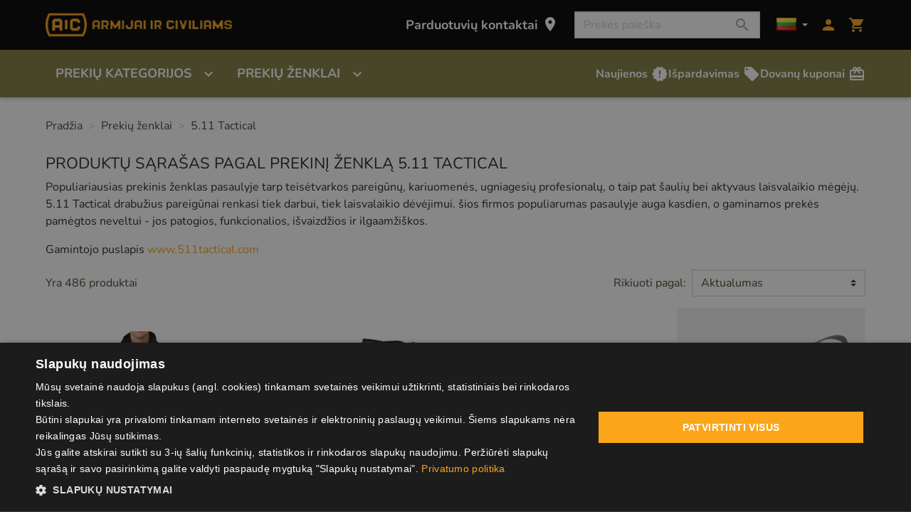

--- FILE ---
content_type: text/html; charset=utf-8
request_url: https://www.aic.lt/gamintojas/7-511-tactical
body_size: 27211
content:
<!doctype html>
<html lang="lt">

  <head>
    
      
  <meta charset="utf-8">


  <meta http-equiv="x-ua-compatible" content="ie=edge">



  <title>5.11 TACTICAL drabužiai, aksesuarai | 5.11 TACTICAL ekipuotė | AIC.LT</title>
  <script data-keepinline="true">
    var ajaxGetProductUrl = '//www.aic.lt/modulis/cdc_googletagmanager/async';
    var ajaxShippingEvent = 1;
    var ajaxPaymentEvent = 1;

/* datalayer */
dataLayer = window.dataLayer || [];
    let cdcDatalayer = {"pageCategory":"manufacturer","event":null,"ecommerce":{"currency":"EUR"}};
    dataLayer.push(cdcDatalayer);

/* call to GTM Tag */
(function(w,d,s,l,i){w[l]=w[l]||[];w[l].push({'gtm.start':
new Date().getTime(),event:'gtm.js'});var f=d.getElementsByTagName(s)[0],
j=d.createElement(s),dl=l!='dataLayer'?'&l='+l:'';j.async=true;j.src=
'https://www.googletagmanager.com/gtm.js?id='+i+dl;f.parentNode.insertBefore(j,f);
})(window,document,'script','dataLayer','GTM-M75MWG');

/* async call to avoid cache system for dynamic data */
var cdcgtmreq = new XMLHttpRequest();
cdcgtmreq.onreadystatechange = function() {
    if (cdcgtmreq.readyState == XMLHttpRequest.DONE ) {
        if (cdcgtmreq.status == 200) {
          	var datalayerJs = cdcgtmreq.responseText;
            try {
                var datalayerObj = JSON.parse(datalayerJs);
                dataLayer = dataLayer || [];
                dataLayer.push(datalayerObj);
            } catch(e) {
               console.log("[CDCGTM] error while parsing json");
            }

                    }
        dataLayer.push({
          'event': 'datalayer_ready'
        });
    }
};
cdcgtmreq.open("GET", "//www.aic.lt/modulis/cdc_googletagmanager/async?action=user" /*+ "?" + new Date().getTime()*/, true);
cdcgtmreq.setRequestHeader('X-Requested-With', 'XMLHttpRequest');
cdcgtmreq.send();
</script>
  <meta name="description" content="5.11 TACTICAL drabužiai, aksesuarai ir ekipuotė teisėtvarkos pareigūnams, kariams, ugniagesiams, šauliams bei aktyvaus laisvalaikio mėgėjams. Vieno populiariausių pasaulyje prekinio ženklo 5.11 TACTICAL drabužiai tinkami dėvėti tiek darbui, tiek laisvalaikiui. Patogūs, funkcionalūs ir praktiški 5.11 TACTICAL drabužiai.">
  <meta name="keywords" content="5.11 tactical">
        
    
                    <link rel="alternate" href="https://www.aic.lt/en/gamintojas/7-511-tactical" hreflang="en-us">
              <link rel="alternate" href="https://www.aic.lt/gamintojas/7-511-tactical" hreflang="lt-lt">
              
  
<meta property="og:title" content="5.11 TACTICAL drabužiai, aksesuarai | 5.11 TACTICAL ekipuotė | AIC.LT"/>
<meta property="og:description" content="5.11 TACTICAL drabužiai, aksesuarai ir ekipuotė teisėtvarkos pareigūnams, kariams, ugniagesiams, šauliams bei aktyvaus laisvalaikio mėgėjams. Vieno populiariausių pasaulyje prekinio ženklo 5.11 TACTICAL drabužiai tinkami dėvėti tiek darbui, tiek laisvalaikiui. Patogūs, funkcionalūs ir praktiški 5.11 TACTICAL drabužiai."/>
<meta property="og:type" content="website"/>
<meta property="og:url" content="https://www.aic.lt/gamintojas/7-511-tactical"/>
<meta property="og:site_name" content="ARMIJAI IR CIVILIAMS"/>

    <meta property="og:image" content="https://www.aic.lthttps://www.aic.lt/img/logo-16684396091.jpg"/>
<script type="application/ld+json">
{
    "@context" : "http://schema.org",
    "@type" : "Organization",
    "name" : "ARMIJAI IR CIVILIAMS",
    "url" : "https://www.aic.lt/",
    "logo" : {
        "@type":"ImageObject",
        "url":"https://www.aic.lthttps://www.aic.lt/img/logo-16684396091.jpg"
    }
}

</script>

<script type="application/ld+json">
{
    "@context":"http://schema.org",
    "@type":"WebPage",
    "isPartOf": {
        "@type":"WebSite",
        "url":  "https://www.aic.lt/",
        "name": "ARMIJAI IR CIVILIAMS"
    },
    "name": "5.11 TACTICAL drabužiai, aksesuarai | 5.11 TACTICAL ekipuotė | AIC.LT",
    "url":  "https://www.aic.lt/gamintojas/7-511-tactical"
}


</script>
<script type="application/ld+json">
    {
    "@context": "https://schema.org",
    "@type": "BreadcrumbList",
    "itemListElement": [
        {
    "@type": "ListItem",
    "position": 1,
    "name": "Pradžia",
    "item": "https://www.aic.lt/"
    },        {
    "@type": "ListItem",
    "position": 2,
    "name": "Prekių ženklai",
    "item": "https://www.aic.lt/gamintojai"
    },        {
    "@type": "ListItem",
    "position": 3,
    "name": "5.11 Tactical",
    "item": "https://www.aic.lt/gamintojas/7-511-tactical"
    }    ]
    }
    </script>

                  

                                
                            <link rel="next" href="?page=2">
        



  <meta name="viewport" content="width=device-width, initial-scale=1">



  <link rel="icon" type="image/vnd.microsoft.icon" href="https://www.aic.lt/img/favicon-1.ico?1668439609">
  <link rel="shortcut icon" type="image/x-icon" href="https://www.aic.lt/img/favicon-1.ico?1668439609">



    <link rel="stylesheet" href="https://www.aic.lt/themes/classic-rocket/assets/cache/theme-ef5334109.css" type="text/css" media="all">



  

  <script type="text/javascript">
        var jolisearch = {"amb_joli_search_action":"https:\/\/www.aic.lt\/jolisearch","amb_joli_search_link":"https:\/\/www.aic.lt\/jolisearch","amb_joli_search_controller":"jolisearch","blocksearch_type":"top","show_cat_desc":0,"ga_acc":0,"id_lang":2,"url_rewriting":1,"use_autocomplete":1,"minwordlen":3,"l_products":"Prek\u0117s","l_manufacturers":"Manufacturers","l_categories":"Kategorijos","l_no_results_found":"Nieko nerasta","l_more_results":"Daugiau rezultat\u0173 \u00bb","ENT_QUOTES":3,"search_ssl":true,"self":"\/home\/aic\/domains\/aic.lt\/public_html\/modules\/ambjolisearch","position":{"my":"right top","at":"right bottom","collision":"flipfit none"},"classes":"ps17","display_manufacturer":"","display_category":""};
        var prestashop = {"cart":{"products":[],"totals":{"total":{"type":"total","label":"I\u0161 viso","amount":0,"value":"0,00\u00a0\u20ac"},"total_including_tax":{"type":"total","label":"Viso (su PVM)","amount":0,"value":"0,00\u00a0\u20ac"},"total_excluding_tax":{"type":"total","label":"Viso (be PVM)","amount":0,"value":"0,00\u00a0\u20ac"}},"subtotals":{"products":{"type":"products","label":"Tarpin\u0117 suma","amount":0,"value":"0,00\u00a0\u20ac"},"discounts":null,"shipping":{"type":"shipping","label":"Pristatymas","amount":0,"value":0},"tax":null},"products_count":0,"summary_string":"0 preki\u0173","vouchers":{"allowed":1,"added":[]},"discounts":[],"minimalPurchase":0,"minimalPurchaseRequired":""},"currency":{"id":1,"name":"Euras","iso_code":"EUR","iso_code_num":"978","sign":"\u20ac"},"customer":{"lastname":null,"firstname":null,"email":null,"birthday":null,"newsletter":null,"newsletter_date_add":null,"optin":null,"website":null,"company":null,"siret":null,"ape":null,"is_logged":false,"gender":{"type":null,"name":null},"addresses":[]},"language":{"name":"lietuvi\u0173 kalba (Lithuanian)","iso_code":"lt","locale":"lt-LT","language_code":"lt-lt","is_rtl":"0","date_format_lite":"Y-m-d","date_format_full":"Y-m-d H:i:s","id":2},"page":{"title":"","canonical":null,"meta":{"title":"5.11 TACTICAL drabu\u017eiai, aksesuarai | 5.11 TACTICAL ekipuot\u0117 | AIC.LT","description":"5.11 TACTICAL drabu\u017eiai, aksesuarai ir ekipuot\u0117 teis\u0117tvarkos pareig\u016bnams, kariams, ugniagesiams, \u0161auliams bei aktyvaus laisvalaikio m\u0117g\u0117jams. Vieno populiariausi\u0173 pasaulyje prekinio \u017eenklo 5.11 TACTICAL drabu\u017eiai tinkami d\u0117v\u0117ti tiek darbui, tiek laisvalaikiui. Patog\u016bs, funkcional\u016bs ir prakti\u0161ki 5.11 TACTICAL drabu\u017eiai.","keywords":"5.11 tactical","robots":"index"},"page_name":"manufacturer","body_classes":{"lang-lt":true,"lang-rtl":false,"country-LT":true,"currency-EUR":true,"layout-full-width":true,"page-manufacturer":true,"tax-display-enabled":true},"admin_notifications":[]},"shop":{"name":"ARMIJAI IR CIVILIAMS","logo":"https:\/\/www.aic.lt\/img\/logo-16684396091.jpg","stores_icon":"https:\/\/www.aic.lt\/img\/logo_stores.png","favicon":"https:\/\/www.aic.lt\/img\/favicon-1.ico"},"urls":{"base_url":"https:\/\/www.aic.lt\/","current_url":"https:\/\/www.aic.lt\/gamintojas\/7-511-tactical","shop_domain_url":"https:\/\/www.aic.lt","img_ps_url":"https:\/\/www.aic.lt\/img\/","img_cat_url":"https:\/\/www.aic.lt\/img\/c\/","img_lang_url":"https:\/\/www.aic.lt\/img\/l\/","img_prod_url":"https:\/\/www.aic.lt\/img\/p\/","img_manu_url":"https:\/\/www.aic.lt\/img\/m\/","img_sup_url":"https:\/\/www.aic.lt\/img\/su\/","img_ship_url":"https:\/\/www.aic.lt\/img\/s\/","img_store_url":"https:\/\/www.aic.lt\/img\/st\/","img_col_url":"https:\/\/www.aic.lt\/img\/co\/","img_url":"https:\/\/www.aic.lt\/themes\/classic-rocket\/assets\/img\/","css_url":"https:\/\/www.aic.lt\/themes\/classic-rocket\/assets\/css\/","js_url":"https:\/\/www.aic.lt\/themes\/classic-rocket\/assets\/js\/","pic_url":"https:\/\/www.aic.lt\/upload\/","pages":{"address":"https:\/\/www.aic.lt\/adresas","addresses":"https:\/\/www.aic.lt\/adresai","authentication":"https:\/\/www.aic.lt\/prisijungimas","cart":"https:\/\/www.aic.lt\/krepselis","category":"https:\/\/www.aic.lt\/index.php?controller=category","cms":"https:\/\/www.aic.lt\/index.php?controller=cms","contact":"https:\/\/www.aic.lt\/susisiekite-su-mumis","discount":"https:\/\/www.aic.lt\/nuolaida","guest_tracking":"https:\/\/www.aic.lt\/svecio-paskyra","history":"https:\/\/www.aic.lt\/uzsakymu-istorija","identity":"https:\/\/www.aic.lt\/asmenine-informacija","index":"https:\/\/www.aic.lt\/","my_account":"https:\/\/www.aic.lt\/mano-paskyra","order_confirmation":"https:\/\/www.aic.lt\/uzsakymo-patvirtinimas","order_detail":"https:\/\/www.aic.lt\/index.php?controller=order-detail","order_follow":"https:\/\/www.aic.lt\/uzsakymo-sekimas","order":"https:\/\/www.aic.lt\/uzsakymas","order_return":"https:\/\/www.aic.lt\/index.php?controller=order-return","order_slip":"https:\/\/www.aic.lt\/prekiu-grazinimai","pagenotfound":"https:\/\/www.aic.lt\/puslapis-nerastas","password":"https:\/\/www.aic.lt\/slaptazodzio-atkurimas","pdf_invoice":"https:\/\/www.aic.lt\/index.php?controller=pdf-invoice","pdf_order_return":"https:\/\/www.aic.lt\/index.php?controller=pdf-order-return","pdf_order_slip":"https:\/\/www.aic.lt\/index.php?controller=pdf-order-slip","prices_drop":"https:\/\/www.aic.lt\/ispardavimas","product":"https:\/\/www.aic.lt\/index.php?controller=product","search":"https:\/\/www.aic.lt\/paieska","sitemap":"https:\/\/www.aic.lt\/svetaines-zemelapis","stores":"https:\/\/www.aic.lt\/parduotuves","supplier":"https:\/\/www.aic.lt\/tiekejai","register":"https:\/\/www.aic.lt\/prisijungimas?create_account=1","order_login":"https:\/\/www.aic.lt\/uzsakymas?login=1"},"alternative_langs":{"en-us":"https:\/\/www.aic.lt\/en\/gamintojas\/7-511-tactical","lt-lt":"https:\/\/www.aic.lt\/gamintojas\/7-511-tactical"},"theme_assets":"\/themes\/classic-rocket\/assets\/","actions":{"logout":"https:\/\/www.aic.lt\/?mylogout="},"no_picture_image":{"bySize":{"small_default":{"url":"https:\/\/www.aic.lt\/img\/p\/lt-default-small_default.jpg","width":98,"height":98},"cart_default":{"url":"https:\/\/www.aic.lt\/img\/p\/lt-default-cart_default.jpg","width":125,"height":125},"pdt_180":{"url":"https:\/\/www.aic.lt\/img\/p\/lt-default-pdt_180.jpg","width":180,"height":180},"home_default":{"url":"https:\/\/www.aic.lt\/img\/p\/lt-default-home_default.jpg","width":250,"height":250},"pdt_300":{"url":"https:\/\/www.aic.lt\/img\/p\/lt-default-pdt_300.jpg","width":300,"height":300},"pdt_360":{"url":"https:\/\/www.aic.lt\/img\/p\/lt-default-pdt_360.jpg","width":360,"height":360},"medium_default":{"url":"https:\/\/www.aic.lt\/img\/p\/lt-default-medium_default.jpg","width":452,"height":452},"pdt_540":{"url":"https:\/\/www.aic.lt\/img\/p\/lt-default-pdt_540.jpg","width":540,"height":540},"large_default":{"url":"https:\/\/www.aic.lt\/img\/p\/lt-default-large_default.jpg","width":800,"height":800}},"small":{"url":"https:\/\/www.aic.lt\/img\/p\/lt-default-small_default.jpg","width":98,"height":98},"medium":{"url":"https:\/\/www.aic.lt\/img\/p\/lt-default-pdt_300.jpg","width":300,"height":300},"large":{"url":"https:\/\/www.aic.lt\/img\/p\/lt-default-large_default.jpg","width":800,"height":800},"legend":""}},"configuration":{"display_taxes_label":true,"display_prices_tax_incl":true,"is_catalog":false,"show_prices":true,"opt_in":{"partner":false},"quantity_discount":{"type":"price","label":"Vieneto kaina"},"voucher_enabled":1,"return_enabled":1},"field_required":[],"breadcrumb":{"links":[{"title":"Prad\u017eia","url":"https:\/\/www.aic.lt\/"},{"title":"Preki\u0173 \u017eenklai","url":"https:\/\/www.aic.lt\/gamintojai"},{"title":"5.11 Tactical","url":"https:\/\/www.aic.lt\/gamintojas\/7-511-tactical"}],"count":3},"link":{"protocol_link":"https:\/\/","protocol_content":"https:\/\/"},"time":1766483990,"static_token":"768929f0bbe9d82682dc475a8cdf095b","token":"ae2d2b9a518d08f30c114e3dd91478c4","debug":false,"isMobile":false,"modules":{"custommodifications":null}};
        var prestashopFacebookAjaxController = "https:\/\/www.aic.lt\/modulis\/ps_facebook\/Ajax";
        var psr_icon_color = "#F19D76";
      </script>



  <meta name="verify-paysera" content="128433fe4b7a6681f2fb0cea87bf5d7a"><script async src="https://www.googletagmanager.com/gtag/js?id=G-PDX4WYZ00J"></script>
<script>
  window.dataLayer = window.dataLayer || [];
  function gtag(){dataLayer.push(arguments);}
  gtag('js', new Date());
  gtag(
    'config',
    'G-PDX4WYZ00J',
    {
      'debug_mode':false
                      }
  );
</script>





    
  </head>

  <body id="manufacturer" class="lang-lt country-lt currency-eur layout-full-width page-manufacturer tax-display-enabled">

    
      <!-- Google Tag Manager (noscript) -->
<noscript><iframe src="https://www.googletagmanager.com/ns.html?id=GTM-M75MWG"
height="0" width="0" style="display:none;visibility:hidden"></iframe></noscript>
<!-- End Google Tag Manager (noscript) -->

    

    <main>
      
              

      <header id="header" class="l-header" data-nosnippet>
        
          
    <div class="header-banner">
        
    </div>



    <div class="header-nav">
        <div class="header__container container">
            <div class="u-a-i-c d--flex-between visible--desktop">
                <div class="small">
                    
                </div>
                <div class="header-nav__right">
                    
                </div>
            </div>
        </div>
    </div>



    <div class="container header-top d--flex-between u-a-i-c">
             <a href="https://www.aic.lt/" class="header__logo header-top__col">
                <img class="logo img-fluid" src="https://www.aic.lt/img/logo-16684396091.jpg" alt="ARMIJAI IR CIVILIAMS">
            </a>
        <div class="header__right header-top__col">
            <a class="visible--desktop link-page-stores" href="../../parduotuves">
                Parduotuvių kontaktai
                <i class=" material-icons blockcart__icon">location_on</i>
            </a>
            <div class="visible--desktop header-search-wrapper">
                <!-- Block search module TOP -->
<form method="get" action="//www.aic.lt/paieska" class="search-widget" data-search-widget data-search-controller-url="//www.aic.lt/paieska">
    <input type="hidden" name="controller" value="search">
    <div class="search-widget__group">
        <input class="form-control search-widget__input-right" type="text" name="s" value="" placeholder="Prekės paieška" aria-label="Paieška">
        <button type="submit" class="search-widget__btn btn btn-link">
            <i class="material-icons search">&#xE8B6;</i>
            <span class="d-none">Paieška</span>
        </button>
    </div>
</form>
<!-- /Block search module TOP -->

            </div>
            <div id="_desktop_language_selector">
  <div class="language-selector-wrapper">
    <div class="language-selector dropdown js-dropdown">
      <button data-toggle="dropdown" class="btn btn-sm dropdown-toggle language-select-btn" aria-haspopup="true" aria-expanded="false" aria-label="Kalbos">
        <img alt="lietuvių kalba" src="https://www.aic.lt/img/flags/lt.jpg" width="28" height="18">
      </button>
      <div class="dropdown-menu" aria-labelledby="language-selector-label">
                        <a href="https://www.aic.lt/en/gamintojas/7-511-tactical" class="dropdown-item small" data-iso-code="en">
                <img alt="English" src="https://www.aic.lt/img/flags/gb.jpg" width="22" height="12">
                en
              </a>
                        <a href="https://www.aic.lt/gamintojas/7-511-tactical" class="dropdown-item small active" data-iso-code="lt">
                <img alt="lietuvių kalba" src="https://www.aic.lt/img/flags/lt.jpg" width="22" height="12">
                lt
              </a>
                </div>
    </div>
  </div>
</div>
<div class="user-info header__rightitem">
      <a
      href="https://www.aic.lt/mano-paskyra"
      class="u-link-body"
      title="Prisijunkite prie savo kliento paskyros"
      rel="nofollow"
    >
      <span><i class="material-icons">&#xe7fd;</i></span>
    </a>
  </div>
<div>
    <div class="blockcart cart-preview header__rightitem inactive"
         data-refresh-url="//www.aic.lt/modulis/ps_shoppingcart/ajax"
         data-product-count="0">
        <div class="shopping-cart-wrapper">
        <div class="shopping-cart">
            <a rel="nofollow" href="//www.aic.lt/krepselis?action=show" class="u-link-body">
                <span><i class="material-icons blockcart__icon">shopping_cart</i></span>
                <span class="cart-products-count small blockcart__count d-none">(0)</span>
            </a>
        </div>
        <div class="cart-preview-body">
            <ul>
                            </ul>

            <div id="cart-preview-amounts-container">
                <div class="cart-subtotals">
                                                                        <div>
                                <span>Tarpinė suma:</span>
                                <span id="cart-preview-subtotal-value" class="value">0,00 €</span>
                            </div>
                                                                                                                                                                                                </div>
                <div id="cart-preview-total" class="cart-total">
                    <span class="label">Iš viso:</span>
                    <span id="cart-preview-total-value" class="value">0,00 €</span>
                </div>
                <div id="cart-preview-add-to-cart">
                    <a id="cart-preview-add-to-cart-button" href="//www.aic.lt/krepselis?action=show" type="button" class="btn btn-primary">Žiūrėti krepšelį</a>
                </div>
            </div>
        </div>
    </div>
    </div>
</div>
</div>

        </div>
    </div>
    <div class="container header-menu__container">
        


<nav class="menu visible--desktop" id="_desktop_top_menu">
    
                                                                                                                                                                                                                                                                                                                                                                                                                                                                                                                                                                                                                
        <ul
                            class="menu-top h-100" id="top-menu" role="navigation"
                        data-depth="0"
        >
                            
                
                                                    
                <li
                    class="h-100 menu__item--0 category menu__item menu__item--top"
                    id="category-2"
                    aria-haspopup="true" aria-expanded="false" aria-owns="top_sub_menu_6357" aria-controls="top_sub_menu_6357"                >
                    
                    <div class="menu__item-header">
                                            <span
                            id="menu__item-link--0"
                            class="menu__item-link--0 d-md-flex  menu__item-link--top w-100 h-100 "
                            data-depth="0"
                                                    >
                            Prekių kategorijos                            <i class="material-icons visible--desktop  d-lg-flex align-items-lg-end align-self-center" data-nosnippet>
                                expand_more                            </i>
                        </span>
                    
                                                                    
                        <span class="visible--mobile mobile-menu-icon">
                            <span
                                data-target="#top_sub_menu_41868"
                                data-toggle="collapse"
                                class="d-block navbar-toggler icon-collapse">
                                                                    <i class="material-icons menu__collapseicon" data-nosnippet>chevron_right</i>
                                                            </span>
                        </span>

                        </div>
                    
                                            <div
                            class="menu-sub clearfix collapse show"
                            data-collapse-hide-mobile
                            id="top_sub_menu_41868"
                            role="group"
                            aria-labelledby="category-2"
                            aria-expanded="false"
                            aria-hidden="true"
                        >
                            <div class="menu-sub__content ignore-container">
                                
                                                                                                                                                                                                                                                                                
        <ul
                                                class="menu-sub__list menu-sub__list--1 flex-column"
                                        data-depth="1"
        >
                            
                
                                                    
                <li
                    class=" menu__item--1 category menu__item menu__item--sub"
                    id="category-8"
                    aria-haspopup="true" aria-expanded="false" aria-owns="top_sub_menu_8789" aria-controls="top_sub_menu_8789"                >
                    
                    <div class="menu__item-header">
                                            <a
                            href=https://www.aic.lt/8-apranga
                            id="menu__item-link--1"
                            class="menu__item-link--1 d-md-flex   menu__item-link--sub"
                            data-depth="1"
                                                    >
                        Apranga                            <i class="material-icons visible--desktop " data-nosnippet>
                                chevron_right                            </i>
                        </a>
                    
                                                                    
                        <span class="visible--mobile mobile-menu-icon">
                            <span
                                data-target="#top_sub_menu_38069"
                                data-toggle="collapse"
                                class="d-block navbar-toggler icon-collapse">
                                                                    <i class="material-icons menu__collapseicon" data-nosnippet>chevron_right</i>
                                                            </span>
                        </span>

                        </div>
                    
                                            <div
                            class="clearfix collapse show"
                            data-collapse-hide-mobile
                            id="top_sub_menu_38069"
                            role="group"
                            aria-labelledby="category-8"
                            aria-expanded="false"
                            aria-hidden="true"
                        >
                            <div >
                                
                                                                                                                                                                                                                                                                                                                                                                
        <ul
                                                class="menu-sub__list menu-sub__list--2 flex-column"
                                        data-depth="2"
        >
                            
                
                
                <li
                    class=" menu__item--2 category menu__item menu__item--sub"
                    id="category-129"
                                    >
                    
                    
                                            <a
                            href=https://www.aic.lt/129-striukes
                            id="menu__item-link--2"
                            class="menu__item-link--2   "
                            data-depth="2"
                                                    >
                        Striukės                            <i class="material-icons visible--desktop " data-nosnippet>
                                                            </i>
                        </a>
                    
                    
                                    </li>

                                            
                
                
                <li
                    class=" menu__item--2 category menu__item menu__item--sub"
                    id="category-177"
                                    >
                    
                    
                                            <a
                            href=https://www.aic.lt/177-neperslampami-rubai
                            id="menu__item-link--2"
                            class="menu__item-link--2   "
                            data-depth="2"
                                                    >
                        Neperšlampami rūbai                            <i class="material-icons visible--desktop " data-nosnippet>
                                                            </i>
                        </a>
                    
                    
                                    </li>

                                            
                
                
                <li
                    class=" menu__item--2 category menu__item menu__item--sub"
                    id="category-11"
                                    >
                    
                    
                                            <a
                            href=https://www.aic.lt/11-dzemperiai-megztiniai
                            id="menu__item-link--2"
                            class="menu__item-link--2   "
                            data-depth="2"
                                                    >
                        Džemperiai, megztiniai                            <i class="material-icons visible--desktop " data-nosnippet>
                                                            </i>
                        </a>
                    
                    
                                    </li>

                                            
                
                
                <li
                    class=" menu__item--2 category menu__item menu__item--sub"
                    id="category-40"
                                    >
                    
                    
                                            <a
                            href=https://www.aic.lt/40-svarkai
                            id="menu__item-link--2"
                            class="menu__item-link--2   "
                            data-depth="2"
                                                    >
                        Švarkai                            <i class="material-icons visible--desktop " data-nosnippet>
                                                            </i>
                        </a>
                    
                    
                                    </li>

                                            
                
                
                <li
                    class=" menu__item--2 category menu__item menu__item--sub"
                    id="category-41"
                                    >
                    
                    
                                            <a
                            href=https://www.aic.lt/41-kelnes
                            id="menu__item-link--2"
                            class="menu__item-link--2   "
                            data-depth="2"
                                                    >
                        Kelnės                            <i class="material-icons visible--desktop " data-nosnippet>
                                                            </i>
                        </a>
                    
                    
                                    </li>

                                            
                
                
                <li
                    class=" menu__item--2 category menu__item menu__item--sub"
                    id="category-44"
                                    >
                    
                    
                                            <a
                            href=https://www.aic.lt/44-liemenes
                            id="menu__item-link--2"
                            class="menu__item-link--2   "
                            data-depth="2"
                                                    >
                        Liemenės                            <i class="material-icons visible--desktop " data-nosnippet>
                                                            </i>
                        </a>
                    
                    
                                    </li>

                                            
                
                
                <li
                    class=" menu__item--2 category menu__item menu__item--sub"
                    id="category-45"
                                    >
                    
                    
                                            <a
                            href=https://www.aic.lt/45-marskiniai
                            id="menu__item-link--2"
                            class="menu__item-link--2   "
                            data-depth="2"
                                                    >
                        Marškiniai                            <i class="material-icons visible--desktop " data-nosnippet>
                                                            </i>
                        </a>
                    
                    
                                    </li>

                                            
                
                
                <li
                    class=" menu__item--2 category menu__item menu__item--sub"
                    id="category-46"
                                    >
                    
                    
                                            <a
                            href=https://www.aic.lt/46-trumparankoviai-marskineliai
                            id="menu__item-link--2"
                            class="menu__item-link--2   "
                            data-depth="2"
                                                    >
                        Trumparankoviai marškinėliai                            <i class="material-icons visible--desktop " data-nosnippet>
                                                            </i>
                        </a>
                    
                    
                                    </li>

                                            
                
                
                <li
                    class=" menu__item--2 category menu__item menu__item--sub"
                    id="category-47"
                                    >
                    
                    
                                            <a
                            href=https://www.aic.lt/47-silti-apatiniai-drabuziai
                            id="menu__item-link--2"
                            class="menu__item-link--2   "
                            data-depth="2"
                                                    >
                        Šilti apatiniai drabužiai                            <i class="material-icons visible--desktop " data-nosnippet>
                                                            </i>
                        </a>
                    
                    
                                    </li>

                                            
                
                
                <li
                    class=" menu__item--2 category menu__item menu__item--sub"
                    id="category-43"
                                    >
                    
                    
                                            <a
                            href=https://www.aic.lt/43-sortai
                            id="menu__item-link--2"
                            class="menu__item-link--2   "
                            data-depth="2"
                                                    >
                        Šortai                            <i class="material-icons visible--desktop " data-nosnippet>
                                                            </i>
                        </a>
                    
                    
                                    </li>

                                            
                
                                                    
                <li
                    class=" menu__item--2 category menu__item menu__item--sub"
                    id="category-48"
                    aria-haspopup="true" aria-expanded="false" aria-owns="top_sub_menu_22222" aria-controls="top_sub_menu_22222"                >
                    
                    <div class="menu__item-header">
                                            <a
                            href=https://www.aic.lt/48-galvos-apdangalai
                            id="menu__item-link--2"
                            class="menu__item-link--2   "
                            data-depth="2"
                                                    >
                        Galvos apdangalai                            <i class="material-icons visible--desktop " data-nosnippet>
                                chevron_right                            </i>
                        </a>
                    
                                                                    
                        <span class="visible--mobile mobile-menu-icon">
                            <span
                                data-target="#top_sub_menu_33114"
                                data-toggle="collapse"
                                class="d-block navbar-toggler icon-collapse">
                                                                    <i class="material-icons menu__collapseicon" data-nosnippet>chevron_right</i>
                                                            </span>
                        </span>

                        </div>
                    
                                            <div
                            class="clearfix collapse show"
                            data-collapse-hide-mobile
                            id="top_sub_menu_33114"
                            role="group"
                            aria-labelledby="category-48"
                            aria-expanded="false"
                            aria-hidden="true"
                        >
                            <div >
                                
                                                                                                                                                                            
        <ul
                                                class="menu-sub__list menu-sub__list--3 flex-column"
                                        data-depth="3"
        >
                            
                
                
                <li
                    class=" menu__item--3 category menu__item menu__item--sub"
                    id="category-123"
                                    >
                    
                    
                                            <a
                            href=https://www.aic.lt/123-kepures-su-snapeliu
                            id="menu__item-link--3"
                            class="menu__item-link--3   "
                            data-depth="3"
                                                    >
                        Kepurės su snapeliu                            <i class="material-icons visible--desktop " data-nosnippet>
                                                            </i>
                        </a>
                    
                    
                                    </li>

                                            
                
                
                <li
                    class=" menu__item--3 category menu__item menu__item--sub"
                    id="category-164"
                                    >
                    
                    
                                            <a
                            href=https://www.aic.lt/164-vasarines-kepures
                            id="menu__item-link--3"
                            class="menu__item-link--3   "
                            data-depth="3"
                                                    >
                        Vasarinės kepurės                            <i class="material-icons visible--desktop " data-nosnippet>
                                                            </i>
                        </a>
                    
                    
                                    </li>

                                            
                
                
                <li
                    class=" menu__item--3 category menu__item menu__item--sub"
                    id="category-124"
                                    >
                    
                    
                                            <a
                            href=https://www.aic.lt/124-ziemines-kepures
                            id="menu__item-link--3"
                            class="menu__item-link--3   "
                            data-depth="3"
                                                    >
                        Žieminės kepurės                            <i class="material-icons visible--desktop " data-nosnippet>
                                                            </i>
                        </a>
                    
                    
                                    </li>

                                            
                
                
                <li
                    class=" menu__item--3 category menu__item menu__item--sub"
                    id="category-125"
                                    >
                    
                    
                                            <a
                            href=https://www.aic.lt/125-kaukes
                            id="menu__item-link--3"
                            class="menu__item-link--3   "
                            data-depth="3"
                                                    >
                        Kaukės                            <i class="material-icons visible--desktop " data-nosnippet>
                                                            </i>
                        </a>
                    
                    
                                    </li>

                                            
                
                
                <li
                    class=" menu__item--3 category menu__item menu__item--sub"
                    id="category-126"
                                    >
                    
                    
                                            <a
                            href=https://www.aic.lt/126-beretes
                            id="menu__item-link--3"
                            class="menu__item-link--3   "
                            data-depth="3"
                                                    >
                        Beretės                            <i class="material-icons visible--desktop " data-nosnippet>
                                                            </i>
                        </a>
                    
                    
                                    </li>

                                            
                
                
                <li
                    class=" menu__item--3 category menu__item menu__item--sub"
                    id="category-127"
                                    >
                    
                    
                                            <a
                            href=https://www.aic.lt/127-tinkliukai-nuo-vabzdziu
                            id="menu__item-link--3"
                            class="menu__item-link--3   "
                            data-depth="3"
                                                    >
                        Tinkliukai nuo vabzdžių                            <i class="material-icons visible--desktop " data-nosnippet>
                                                            </i>
                        </a>
                    
                    
                                    </li>

                                            
                
                
                <li
                    class=" menu__item--3 category menu__item menu__item--sub"
                    id="category-128"
                                    >
                    
                    
                                            <a
                            href=https://www.aic.lt/128-salikai-ir-skareles
                            id="menu__item-link--3"
                            class="menu__item-link--3   "
                            data-depth="3"
                                                    >
                        Šalikai ir skarelės                            <i class="material-icons visible--desktop " data-nosnippet>
                                                            </i>
                        </a>
                    
                    
                                    </li>

                                            
                
                
                <li
                    class=" menu__item--3 category menu__item menu__item--sub"
                    id="category-176"
                                    >
                    
                    
                                            <a
                            href=https://www.aic.lt/176-salmai
                            id="menu__item-link--3"
                            class="menu__item-link--3   "
                            data-depth="3"
                                                    >
                        Šalmai                            <i class="material-icons visible--desktop " data-nosnippet>
                                                            </i>
                        </a>
                    
                    
                                    </li>

                            
            

                    </ul>
    

                                                            </div>
                        </div>
                                    </li>

                                            
                
                                                    
                <li
                    class=" menu__item--2 category menu__item menu__item--sub"
                    id="category-49"
                    aria-haspopup="true" aria-expanded="false" aria-owns="top_sub_menu_47193" aria-controls="top_sub_menu_47193"                >
                    
                    <div class="menu__item-header">
                                            <a
                            href=https://www.aic.lt/49-pirstines
                            id="menu__item-link--2"
                            class="menu__item-link--2   "
                            data-depth="2"
                                                    >
                        Pirštinės                            <i class="material-icons visible--desktop " data-nosnippet>
                                chevron_right                            </i>
                        </a>
                    
                                                                    
                        <span class="visible--mobile mobile-menu-icon">
                            <span
                                data-target="#top_sub_menu_57700"
                                data-toggle="collapse"
                                class="d-block navbar-toggler icon-collapse">
                                                                    <i class="material-icons menu__collapseicon" data-nosnippet>chevron_right</i>
                                                            </span>
                        </span>

                        </div>
                    
                                            <div
                            class="clearfix collapse show"
                            data-collapse-hide-mobile
                            id="top_sub_menu_57700"
                            role="group"
                            aria-labelledby="category-49"
                            aria-expanded="false"
                            aria-hidden="true"
                        >
                            <div >
                                
                                                                                                                
        <ul
                                                class="menu-sub__list menu-sub__list--3 flex-column"
                                        data-depth="3"
        >
                            
                
                
                <li
                    class=" menu__item--3 category menu__item menu__item--sub"
                    id="category-165"
                                    >
                    
                    
                                            <a
                            href=https://www.aic.lt/165-ziemines-pirstines
                            id="menu__item-link--3"
                            class="menu__item-link--3   "
                            data-depth="3"
                                                    >
                        Žieminės pirštinės                            <i class="material-icons visible--desktop " data-nosnippet>
                                                            </i>
                        </a>
                    
                    
                                    </li>

                                            
                
                
                <li
                    class=" menu__item--3 category menu__item menu__item--sub"
                    id="category-166"
                                    >
                    
                    
                                            <a
                            href=https://www.aic.lt/166-taktines-pirstines
                            id="menu__item-link--3"
                            class="menu__item-link--3   "
                            data-depth="3"
                                                    >
                        Taktinės pirštinės                            <i class="material-icons visible--desktop " data-nosnippet>
                                                            </i>
                        </a>
                    
                    
                                    </li>

                                            
                
                
                <li
                    class=" menu__item--3 category menu__item menu__item--sub"
                    id="category-167"
                                    >
                    
                    
                                            <a
                            href=https://www.aic.lt/167-zveju-ir-medziotoju-pirstines
                            id="menu__item-link--3"
                            class="menu__item-link--3   "
                            data-depth="3"
                                                    >
                        Žvejų ir medžiotojų pirštinės                            <i class="material-icons visible--desktop " data-nosnippet>
                                                            </i>
                        </a>
                    
                    
                                    </li>

                                            
                
                
                <li
                    class=" menu__item--3 category menu__item menu__item--sub"
                    id="category-168"
                                    >
                    
                    
                                            <a
                            href=https://www.aic.lt/168-laipiojimo-ir-sporto-pirstines
                            id="menu__item-link--3"
                            class="menu__item-link--3   "
                            data-depth="3"
                                                    >
                        Laipiojimo ir sporto pirštinės                            <i class="material-icons visible--desktop " data-nosnippet>
                                                            </i>
                        </a>
                    
                    
                                    </li>

                                            
                
                
                <li
                    class=" menu__item--3 category menu__item menu__item--sub"
                    id="category-169"
                                    >
                    
                    
                                            <a
                            href=https://www.aic.lt/169-kitos-pirstines
                            id="menu__item-link--3"
                            class="menu__item-link--3   "
                            data-depth="3"
                                                    >
                        Kitos pirštinės                            <i class="material-icons visible--desktop " data-nosnippet>
                                                            </i>
                        </a>
                    
                    
                                    </li>

                            
            

                    </ul>
    

                                                            </div>
                        </div>
                                    </li>

                                            
                
                                                    
                <li
                    class=" menu__item--2 category menu__item menu__item--sub"
                    id="category-50"
                    aria-haspopup="true" aria-expanded="false" aria-owns="top_sub_menu_58830" aria-controls="top_sub_menu_58830"                >
                    
                    <div class="menu__item-header">
                                            <a
                            href=https://www.aic.lt/50-kojines
                            id="menu__item-link--2"
                            class="menu__item-link--2   "
                            data-depth="2"
                                                    >
                        Kojinės                            <i class="material-icons visible--desktop " data-nosnippet>
                                chevron_right                            </i>
                        </a>
                    
                                                                    
                        <span class="visible--mobile mobile-menu-icon">
                            <span
                                data-target="#top_sub_menu_9634"
                                data-toggle="collapse"
                                class="d-block navbar-toggler icon-collapse">
                                                                    <i class="material-icons menu__collapseicon" data-nosnippet>chevron_right</i>
                                                            </span>
                        </span>

                        </div>
                    
                                            <div
                            class="clearfix collapse show"
                            data-collapse-hide-mobile
                            id="top_sub_menu_9634"
                            role="group"
                            aria-labelledby="category-50"
                            aria-expanded="false"
                            aria-hidden="true"
                        >
                            <div >
                                
                                
        <ul
                                                class="menu-sub__list menu-sub__list--3 flex-column"
                                        data-depth="3"
        >
                            
                
                
                <li
                    class=" menu__item--3 category menu__item menu__item--sub"
                    id="category-386"
                                    >
                    
                    
                                            <a
                            href=https://www.aic.lt/386-neperslampamos-kojines
                            id="menu__item-link--3"
                            class="menu__item-link--3   "
                            data-depth="3"
                                                    >
                        Neperšlampamos kojinės                            <i class="material-icons visible--desktop " data-nosnippet>
                                                            </i>
                        </a>
                    
                    
                                    </li>

                            
            

                    </ul>
    

                                                            </div>
                        </div>
                                    </li>

                                            
                
                
                <li
                    class=" menu__item--2 category menu__item menu__item--sub"
                    id="category-175"
                                    >
                    
                    
                                            <a
                            href=https://www.aic.lt/175-spec-apranga
                            id="menu__item-link--2"
                            class="menu__item-link--2   "
                            data-depth="2"
                                                    >
                        Spec. apranga                            <i class="material-icons visible--desktop " data-nosnippet>
                                                            </i>
                        </a>
                    
                    
                                    </li>

                                            
                
                
                <li
                    class=" menu__item--2 category menu__item menu__item--sub"
                    id="category-51"
                                    >
                    
                    
                                            <a
                            href=https://www.aic.lt/51-vaikiska-apranga
                            id="menu__item-link--2"
                            class="menu__item-link--2   "
                            data-depth="2"
                                                    >
                        Vaikiška apranga                            <i class="material-icons visible--desktop " data-nosnippet>
                                                            </i>
                        </a>
                    
                    
                                    </li>

                                            
                
                
                <li
                    class=" menu__item--2 category menu__item menu__item--sub"
                    id="category-304"
                                    >
                    
                    
                                            <a
                            href=https://www.aic.lt/304-apranga-moterims
                            id="menu__item-link--2"
                            class="menu__item-link--2   "
                            data-depth="2"
                                                    >
                        Apranga moterims                            <i class="material-icons visible--desktop " data-nosnippet>
                                                            </i>
                        </a>
                    
                    
                                    </li>

                                            
                
                
                <li
                    class=" menu__item--2 category menu__item menu__item--sub"
                    id="category-389"
                                    >
                    
                    
                                            <a
                            href=https://www.aic.lt/389-lietuvos-sauliu-sajungos-apranga
                            id="menu__item-link--2"
                            class="menu__item-link--2   "
                            data-depth="2"
                                                    >
                        Lietuvos šaulių sąjungos apranga                            <i class="material-icons visible--desktop " data-nosnippet>
                                                            </i>
                        </a>
                    
                    
                                    </li>

                            
            

                    </ul>
    

                                                            </div>
                        </div>
                                    </li>

                                            
                
                                                    
                <li
                    class=" menu__item--1 category menu__item menu__item--sub"
                    id="category-9"
                    aria-haspopup="true" aria-expanded="false" aria-owns="top_sub_menu_40171" aria-controls="top_sub_menu_40171"                >
                    
                    <div class="menu__item-header">
                                            <a
                            href=https://www.aic.lt/9-avalyne
                            id="menu__item-link--1"
                            class="menu__item-link--1 d-md-flex   menu__item-link--sub"
                            data-depth="1"
                                                    >
                        Avalynė                            <i class="material-icons visible--desktop " data-nosnippet>
                                chevron_right                            </i>
                        </a>
                    
                                                                    
                        <span class="visible--mobile mobile-menu-icon">
                            <span
                                data-target="#top_sub_menu_29961"
                                data-toggle="collapse"
                                class="d-block navbar-toggler icon-collapse">
                                                                    <i class="material-icons menu__collapseicon" data-nosnippet>chevron_right</i>
                                                            </span>
                        </span>

                        </div>
                    
                                            <div
                            class="clearfix collapse show"
                            data-collapse-hide-mobile
                            id="top_sub_menu_29961"
                            role="group"
                            aria-labelledby="category-9"
                            aria-expanded="false"
                            aria-hidden="true"
                        >
                            <div >
                                
                                                                                                                                                                                                                                                                                
        <ul
                                                class="menu-sub__list menu-sub__list--2 flex-column"
                                        data-depth="2"
        >
                            
                
                
                <li
                    class=" menu__item--2 category menu__item menu__item--sub"
                    id="category-13"
                                    >
                    
                    
                                            <a
                            href=https://www.aic.lt/13-kariski-batai
                            id="menu__item-link--2"
                            class="menu__item-link--2   "
                            data-depth="2"
                                                    >
                        Kariški batai                            <i class="material-icons visible--desktop " data-nosnippet>
                                                            </i>
                        </a>
                    
                    
                                    </li>

                                            
                
                
                <li
                    class=" menu__item--2 category menu__item menu__item--sub"
                    id="category-15"
                                    >
                    
                    
                                            <a
                            href=https://www.aic.lt/15-taktiniai-batai
                            id="menu__item-link--2"
                            class="menu__item-link--2   "
                            data-depth="2"
                                                    >
                        Taktiniai batai                            <i class="material-icons visible--desktop " data-nosnippet>
                                                            </i>
                        </a>
                    
                    
                                    </li>

                                            
                
                
                <li
                    class=" menu__item--2 category menu__item menu__item--sub"
                    id="category-158"
                                    >
                    
                    
                                            <a
                            href=https://www.aic.lt/158-medziotoju-batai
                            id="menu__item-link--2"
                            class="menu__item-link--2   "
                            data-depth="2"
                                                    >
                        Medžiotojų batai                            <i class="material-icons visible--desktop " data-nosnippet>
                                                            </i>
                        </a>
                    
                    
                                    </li>

                                            
                
                
                <li
                    class=" menu__item--2 category menu__item menu__item--sub"
                    id="category-179"
                                    >
                    
                    
                                            <a
                            href=https://www.aic.lt/179-turistiniai-batai-zygiams
                            id="menu__item-link--2"
                            class="menu__item-link--2   "
                            data-depth="2"
                                                    >
                        Turistiniai batai žygiams                            <i class="material-icons visible--desktop " data-nosnippet>
                                                            </i>
                        </a>
                    
                    
                                    </li>

                                            
                
                
                <li
                    class=" menu__item--2 category menu__item menu__item--sub"
                    id="category-36"
                                    >
                    
                    
                                            <a
                            href=https://www.aic.lt/36-kasdienine-miesto-avalyne
                            id="menu__item-link--2"
                            class="menu__item-link--2   "
                            data-depth="2"
                                                    >
                        Kasdieninė miesto avalynė                            <i class="material-icons visible--desktop " data-nosnippet>
                                                            </i>
                        </a>
                    
                    
                                    </li>

                                            
                
                
                <li
                    class=" menu__item--2 category menu__item menu__item--sub"
                    id="category-139"
                                    >
                    
                    
                                            <a
                            href=https://www.aic.lt/139-sportine-avalyne
                            id="menu__item-link--2"
                            class="menu__item-link--2   "
                            data-depth="2"
                                                    >
                        Sportinė avalynė                            <i class="material-icons visible--desktop " data-nosnippet>
                                                            </i>
                        </a>
                    
                    
                                    </li>

                                            
                
                
                <li
                    class=" menu__item--2 category menu__item menu__item--sub"
                    id="category-17"
                                    >
                    
                    
                                            <a
                            href=https://www.aic.lt/17-darbiniai-batai
                            id="menu__item-link--2"
                            class="menu__item-link--2   "
                            data-depth="2"
                                                    >
                        Darbiniai batai                            <i class="material-icons visible--desktop " data-nosnippet>
                                                            </i>
                        </a>
                    
                    
                                    </li>

                                            
                
                
                <li
                    class=" menu__item--2 category menu__item menu__item--sub"
                    id="category-16"
                                    >
                    
                    
                                            <a
                            href=https://www.aic.lt/16-paramilitariniai-kerzai
                            id="menu__item-link--2"
                            class="menu__item-link--2   "
                            data-depth="2"
                                                    >
                        Paramilitariniai kerzai                            <i class="material-icons visible--desktop " data-nosnippet>
                                                            </i>
                        </a>
                    
                    
                                    </li>

                                            
                
                
                <li
                    class=" menu__item--2 category menu__item menu__item--sub"
                    id="category-18"
                                    >
                    
                    
                                            <a
                            href=https://www.aic.lt/18-guminiai-pvc-ir-zieminiai-batai
                            id="menu__item-link--2"
                            class="menu__item-link--2   "
                            data-depth="2"
                                                    >
                        Guminiai, PVC ir žieminiai batai                            <i class="material-icons visible--desktop " data-nosnippet>
                                                            </i>
                        </a>
                    
                    
                                    </li>

                                            
                
                
                <li
                    class=" menu__item--2 category menu__item menu__item--sub"
                    id="category-19"
                                    >
                    
                    
                                            <a
                            href=https://www.aic.lt/19-sandalai
                            id="menu__item-link--2"
                            class="menu__item-link--2   "
                            data-depth="2"
                                                    >
                        Sandalai                            <i class="material-icons visible--desktop " data-nosnippet>
                                                            </i>
                        </a>
                    
                    
                                    </li>

                                            
                
                
                <li
                    class=" menu__item--2 category menu__item menu__item--sub"
                    id="category-37"
                                    >
                    
                    
                                            <a
                            href=https://www.aic.lt/37-vandens-avalyne
                            id="menu__item-link--2"
                            class="menu__item-link--2   "
                            data-depth="2"
                                                    >
                        Vandens avalynė                            <i class="material-icons visible--desktop " data-nosnippet>
                                                            </i>
                        </a>
                    
                    
                                    </li>

                                            
                
                
                <li
                    class=" menu__item--2 category menu__item menu__item--sub"
                    id="category-138"
                                    >
                    
                    
                                            <a
                            href=https://www.aic.lt/138-antbaciai-blauzdines
                            id="menu__item-link--2"
                            class="menu__item-link--2   "
                            data-depth="2"
                                                    >
                        Antbačiai, blauzdinės                             <i class="material-icons visible--desktop " data-nosnippet>
                                                            </i>
                        </a>
                    
                    
                                    </li>

                                            
                
                
                <li
                    class=" menu__item--2 category menu__item menu__item--sub"
                    id="category-20"
                                    >
                    
                    
                                            <a
                            href=https://www.aic.lt/20-avalynes-aksesuarai
                            id="menu__item-link--2"
                            class="menu__item-link--2   "
                            data-depth="2"
                                                    >
                        Avalynės aksesuarai                            <i class="material-icons visible--desktop " data-nosnippet>
                                                            </i>
                        </a>
                    
                    
                                    </li>

                            
            

                    </ul>
    

                                                            </div>
                        </div>
                                    </li>

                                            
                
                                                    
                <li
                    class=" menu__item--1 category menu__item menu__item--sub"
                    id="category-3"
                    aria-haspopup="true" aria-expanded="false" aria-owns="top_sub_menu_58593" aria-controls="top_sub_menu_58593"                >
                    
                    <div class="menu__item-header">
                                            <a
                            href=https://www.aic.lt/3-ekipuote
                            id="menu__item-link--1"
                            class="menu__item-link--1 d-md-flex   menu__item-link--sub"
                            data-depth="1"
                                                    >
                        Ekipuotė                            <i class="material-icons visible--desktop " data-nosnippet>
                                chevron_right                            </i>
                        </a>
                    
                                                                    
                        <span class="visible--mobile mobile-menu-icon">
                            <span
                                data-target="#top_sub_menu_98823"
                                data-toggle="collapse"
                                class="d-block navbar-toggler icon-collapse">
                                                                    <i class="material-icons menu__collapseicon" data-nosnippet>chevron_right</i>
                                                            </span>
                        </span>

                        </div>
                    
                                            <div
                            class="clearfix collapse show"
                            data-collapse-hide-mobile
                            id="top_sub_menu_98823"
                            role="group"
                            aria-labelledby="category-3"
                            aria-expanded="false"
                            aria-hidden="true"
                        >
                            <div >
                                
                                                                                                                                                                                                                                        
        <ul
                                                class="menu-sub__list menu-sub__list--2 flex-column"
                                        data-depth="2"
        >
                            
                
                
                <li
                    class=" menu__item--2 category menu__item menu__item--sub"
                    id="category-118"
                                    >
                    
                    
                                            <a
                            href=https://www.aic.lt/118-taktines-liemenes
                            id="menu__item-link--2"
                            class="menu__item-link--2   "
                            data-depth="2"
                                                    >
                        Taktinės liemenės                            <i class="material-icons visible--desktop " data-nosnippet>
                                                            </i>
                        </a>
                    
                    
                                    </li>

                                            
                
                                                    
                <li
                    class=" menu__item--2 category menu__item menu__item--sub"
                    id="category-378"
                    aria-haspopup="true" aria-expanded="false" aria-owns="top_sub_menu_47331" aria-controls="top_sub_menu_47331"                >
                    
                    <div class="menu__item-header">
                                            <a
                            href=https://www.aic.lt/378-kuno-apsaugos-priemones
                            id="menu__item-link--2"
                            class="menu__item-link--2   "
                            data-depth="2"
                                                    >
                        Kūno apsaugos priemonės                            <i class="material-icons visible--desktop " data-nosnippet>
                                chevron_right                            </i>
                        </a>
                    
                                                                    
                        <span class="visible--mobile mobile-menu-icon">
                            <span
                                data-target="#top_sub_menu_85009"
                                data-toggle="collapse"
                                class="d-block navbar-toggler icon-collapse">
                                                                    <i class="material-icons menu__collapseicon" data-nosnippet>chevron_right</i>
                                                            </span>
                        </span>

                        </div>
                    
                                            <div
                            class="clearfix collapse show"
                            data-collapse-hide-mobile
                            id="top_sub_menu_85009"
                            role="group"
                            aria-labelledby="category-378"
                            aria-expanded="false"
                            aria-hidden="true"
                        >
                            <div >
                                
                                                                                                                                    
        <ul
                                                class="menu-sub__list menu-sub__list--3 flex-column"
                                        data-depth="3"
        >
                            
                
                
                <li
                    class=" menu__item--3 category menu__item menu__item--sub"
                    id="category-21"
                                    >
                    
                    
                                            <a
                            href=https://www.aic.lt/21-koju-keliu-ir-alkuniu-apsaugos
                            id="menu__item-link--3"
                            class="menu__item-link--3   "
                            data-depth="3"
                                                    >
                        Kojų kelių ir alkūnių apsaugos                            <i class="material-icons visible--desktop " data-nosnippet>
                                                            </i>
                        </a>
                    
                    
                                    </li>

                                            
                
                
                <li
                    class=" menu__item--3 category menu__item menu__item--sub"
                    id="category-5"
                                    >
                    
                    
                                            <a
                            href=https://www.aic.lt/5-apsauginiai-akiniai
                            id="menu__item-link--3"
                            class="menu__item-link--3   "
                            data-depth="3"
                                                    >
                        Apsauginiai akiniai                            <i class="material-icons visible--desktop " data-nosnippet>
                                                            </i>
                        </a>
                    
                    
                                    </li>

                                            
                
                
                <li
                    class=" menu__item--3 category menu__item menu__item--sub"
                    id="category-379"
                                    >
                    
                    
                                            <a
                            href=https://www.aic.lt/379-kvepavimo-apsauga-
                            id="menu__item-link--3"
                            class="menu__item-link--3   "
                            data-depth="3"
                                                    >
                        Kvėpavimo apsauga                            <i class="material-icons visible--desktop " data-nosnippet>
                                                            </i>
                        </a>
                    
                    
                                    </li>

                                            
                
                
                <li
                    class=" menu__item--3 category menu__item menu__item--sub"
                    id="category-7"
                                    >
                    
                    
                                            <a
                            href=https://www.aic.lt/7-klausos-apsauga
                            id="menu__item-link--3"
                            class="menu__item-link--3   "
                            data-depth="3"
                                                    >
                        Klausos apsauga                            <i class="material-icons visible--desktop " data-nosnippet>
                                                            </i>
                        </a>
                    
                    
                                    </li>

                                            
                
                
                <li
                    class=" menu__item--3 category menu__item menu__item--sub"
                    id="category-380"
                                    >
                    
                    
                                            <a
                            href=https://www.aic.lt/380-balistine-apsauga-
                            id="menu__item-link--3"
                            class="menu__item-link--3   "
                            data-depth="3"
                                                    >
                        Balistinė apsauga                            <i class="material-icons visible--desktop " data-nosnippet>
                                                            </i>
                        </a>
                    
                    
                                    </li>

                                            
                
                
                <li
                    class=" menu__item--3 category menu__item menu__item--sub"
                    id="category-388"
                                    >
                    
                    
                                            <a
                            href=https://www.aic.lt/388-savigyna
                            id="menu__item-link--3"
                            class="menu__item-link--3   "
                            data-depth="3"
                                                    >
                        Savigyna                            <i class="material-icons visible--desktop " data-nosnippet>
                                                            </i>
                        </a>
                    
                    
                                    </li>

                            
            

                    </ul>
    

                                                            </div>
                        </div>
                                    </li>

                                            
                
                
                <li
                    class=" menu__item--2 category menu__item menu__item--sub"
                    id="category-132"
                                    >
                    
                    
                                            <a
                            href=https://www.aic.lt/132-dirzai-petnesos
                            id="menu__item-link--2"
                            class="menu__item-link--2   "
                            data-depth="2"
                                                    >
                        Diržai, petnešos                            <i class="material-icons visible--desktop " data-nosnippet>
                                                            </i>
                        </a>
                    
                    
                                    </li>

                                            
                
                                                    
                <li
                    class=" menu__item--2 category menu__item menu__item--sub"
                    id="category-300"
                    aria-haspopup="true" aria-expanded="false" aria-owns="top_sub_menu_30918" aria-controls="top_sub_menu_30918"                >
                    
                    <div class="menu__item-header">
                                            <a
                            href=https://www.aic.lt/300-ekipuotes-ir-ginklu-deklai
                            id="menu__item-link--2"
                            class="menu__item-link--2   "
                            data-depth="2"
                                                    >
                        Ekipuotės ir ginklų dėklai                            <i class="material-icons visible--desktop " data-nosnippet>
                                chevron_right                            </i>
                        </a>
                    
                                                                    
                        <span class="visible--mobile mobile-menu-icon">
                            <span
                                data-target="#top_sub_menu_14300"
                                data-toggle="collapse"
                                class="d-block navbar-toggler icon-collapse">
                                                                    <i class="material-icons menu__collapseicon" data-nosnippet>chevron_right</i>
                                                            </span>
                        </span>

                        </div>
                    
                                            <div
                            class="clearfix collapse show"
                            data-collapse-hide-mobile
                            id="top_sub_menu_14300"
                            role="group"
                            aria-labelledby="category-300"
                            aria-expanded="false"
                            aria-hidden="true"
                        >
                            <div >
                                
                                                                                                                
        <ul
                                                class="menu-sub__list menu-sub__list--3 flex-column"
                                        data-depth="3"
        >
                            
                
                
                <li
                    class=" menu__item--3 category menu__item menu__item--sub"
                    id="category-159"
                                    >
                    
                    
                                            <a
                            href=https://www.aic.lt/159-ivairus-ekipuotes-deklai
                            id="menu__item-link--3"
                            class="menu__item-link--3   "
                            data-depth="3"
                                                    >
                        Įvairūs ekipuotės dėklai                            <i class="material-icons visible--desktop " data-nosnippet>
                                                            </i>
                        </a>
                    
                    
                                    </li>

                                            
                
                
                <li
                    class=" menu__item--3 category menu__item menu__item--sub"
                    id="category-133"
                                    >
                    
                    
                                            <a
                            href=https://www.aic.lt/133-saudmenu-detuviu-deklai
                            id="menu__item-link--3"
                            class="menu__item-link--3   "
                            data-depth="3"
                                                    >
                        Šaudmenų dėtuvių dėklai                            <i class="material-icons visible--desktop " data-nosnippet>
                                                            </i>
                        </a>
                    
                    
                                    </li>

                                            
                
                
                <li
                    class=" menu__item--3 category menu__item menu__item--sub"
                    id="category-157"
                                    >
                    
                    
                                            <a
                            href=https://www.aic.lt/157-ginklu-deklai
                            id="menu__item-link--3"
                            class="menu__item-link--3   "
                            data-depth="3"
                                                    >
                        Ginklų dėklai                            <i class="material-icons visible--desktop " data-nosnippet>
                                                            </i>
                        </a>
                    
                    
                                    </li>

                                            
                
                
                <li
                    class=" menu__item--3 category menu__item menu__item--sub"
                    id="category-131"
                                    >
                    
                    
                                            <a
                            href=https://www.aic.lt/131-pistoletu-deklai
                            id="menu__item-link--3"
                            class="menu__item-link--3   "
                            data-depth="3"
                                                    >
                        Pistoletų dėklai                            <i class="material-icons visible--desktop " data-nosnippet>
                                                            </i>
                        </a>
                    
                    
                                    </li>

                                            
                
                
                <li
                    class=" menu__item--3 category menu__item menu__item--sub"
                    id="category-38"
                                    >
                    
                    
                                            <a
                            href=https://www.aic.lt/38-antrankiu-ir-kitu-specpriemoniu-deklai
                            id="menu__item-link--3"
                            class="menu__item-link--3   "
                            data-depth="3"
                                                    >
                        Antrankių ir kitų spec.priemonių dėklai                            <i class="material-icons visible--desktop " data-nosnippet>
                                                            </i>
                        </a>
                    
                    
                                    </li>

                            
            

                    </ul>
    

                                                            </div>
                        </div>
                                    </li>

                                            
                
                
                <li
                    class=" menu__item--2 category menu__item menu__item--sub"
                    id="category-52"
                                    >
                    
                    
                                            <a
                            href=https://www.aic.lt/52-maskuotes-reikmenys
                            id="menu__item-link--2"
                            class="menu__item-link--2   "
                            data-depth="2"
                                                    >
                        Maskuotės reikmenys                            <i class="material-icons visible--desktop " data-nosnippet>
                                                            </i>
                        </a>
                    
                    
                                    </li>

                                            
                
                
                <li
                    class=" menu__item--2 category menu__item menu__item--sub"
                    id="category-136"
                                    >
                    
                    
                                            <a
                            href=https://www.aic.lt/136-isgyvenimo-reikmenys
                            id="menu__item-link--2"
                            class="menu__item-link--2   "
                            data-depth="2"
                                                    >
                        Išgyvenimo reikmenys                            <i class="material-icons visible--desktop " data-nosnippet>
                                                            </i>
                        </a>
                    
                    
                                    </li>

                                            
                
                
                <li
                    class=" menu__item--2 category menu__item menu__item--sub"
                    id="category-14"
                                    >
                    
                    
                                            <a
                            href=https://www.aic.lt/14-kompasai
                            id="menu__item-link--2"
                            class="menu__item-link--2   "
                            data-depth="2"
                                                    >
                        Kompasai                            <i class="material-icons visible--desktop " data-nosnippet>
                                                            </i>
                        </a>
                    
                    
                                    </li>

                                            
                
                                                    
                <li
                    class=" menu__item--2 category menu__item menu__item--sub"
                    id="category-53"
                    aria-haspopup="true" aria-expanded="false" aria-owns="top_sub_menu_3600" aria-controls="top_sub_menu_3600"                >
                    
                    <div class="menu__item-header">
                                            <a
                            href=https://www.aic.lt/53-kitas-smulkus-inventorius
                            id="menu__item-link--2"
                            class="menu__item-link--2   "
                            data-depth="2"
                                                    >
                        Kitas smulkus inventorius                            <i class="material-icons visible--desktop " data-nosnippet>
                                chevron_right                            </i>
                        </a>
                    
                                                                    
                        <span class="visible--mobile mobile-menu-icon">
                            <span
                                data-target="#top_sub_menu_75362"
                                data-toggle="collapse"
                                class="d-block navbar-toggler icon-collapse">
                                                                    <i class="material-icons menu__collapseicon" data-nosnippet>chevron_right</i>
                                                            </span>
                        </span>

                        </div>
                    
                                            <div
                            class="clearfix collapse show"
                            data-collapse-hide-mobile
                            id="top_sub_menu_75362"
                            role="group"
                            aria-labelledby="category-53"
                            aria-expanded="false"
                            aria-hidden="true"
                        >
                            <div >
                                
                                                                                                                                                        
        <ul
                                                class="menu-sub__list menu-sub__list--3 flex-column"
                                        data-depth="3"
        >
                            
                
                
                <li
                    class=" menu__item--3 category menu__item menu__item--sub"
                    id="category-143"
                                    >
                    
                    
                                            <a
                            href=https://www.aic.lt/143-ivairus-laikikliai-karabinai
                            id="menu__item-link--3"
                            class="menu__item-link--3   "
                            data-depth="3"
                                                    >
                        Įvairūs laikikliai, karabinai                            <i class="material-icons visible--desktop " data-nosnippet>
                                                            </i>
                        </a>
                    
                    
                                    </li>

                                            
                
                
                <li
                    class=" menu__item--3 category menu__item menu__item--sub"
                    id="category-146"
                                    >
                    
                    
                                            <a
                            href=https://www.aic.lt/146-virvutes-sagteles
                            id="menu__item-link--3"
                            class="menu__item-link--3   "
                            data-depth="3"
                                                    >
                        Virvutės, sagtelės                            <i class="material-icons visible--desktop " data-nosnippet>
                                                            </i>
                        </a>
                    
                    
                                    </li>

                                            
                
                
                <li
                    class=" menu__item--3 category menu__item menu__item--sub"
                    id="category-147"
                                    >
                    
                    
                                            <a
                            href=https://www.aic.lt/147-ziebtuveliai-degtukai-iziebejai
                            id="menu__item-link--3"
                            class="menu__item-link--3   "
                            data-depth="3"
                                                    >
                        Žiebtuvėliai, degtukai, įžiebėjai                            <i class="material-icons visible--desktop " data-nosnippet>
                                                            </i>
                        </a>
                    
                    
                                    </li>

                                            
                
                
                <li
                    class=" menu__item--3 category menu__item menu__item--sub"
                    id="category-148"
                                    >
                    
                    
                                            <a
                            href=https://www.aic.lt/148-ranku-sildytuvai
                            id="menu__item-link--3"
                            class="menu__item-link--3   "
                            data-depth="3"
                                                    >
                        Rankų šildytuvai                            <i class="material-icons visible--desktop " data-nosnippet>
                                                            </i>
                        </a>
                    
                    
                                    </li>

                                            
                
                
                <li
                    class=" menu__item--3 category menu__item menu__item--sub"
                    id="category-149"
                                    >
                    
                    
                                            <a
                            href=https://www.aic.lt/149-uzrasu-knygutes-rasikliai
                            id="menu__item-link--3"
                            class="menu__item-link--3   "
                            data-depth="3"
                                                    >
                        Užrašų knygutės, rašikliai                            <i class="material-icons visible--desktop " data-nosnippet>
                                                            </i>
                        </a>
                    
                    
                                    </li>

                                            
                
                
                <li
                    class=" menu__item--3 category menu__item menu__item--sub"
                    id="category-151"
                                    >
                    
                    
                                            <a
                            href=https://www.aic.lt/151-ginklu-valymo-reikmenys
                            id="menu__item-link--3"
                            class="menu__item-link--3   "
                            data-depth="3"
                                                    >
                        Ginklų valymo reikmenys                            <i class="material-icons visible--desktop " data-nosnippet>
                                                            </i>
                        </a>
                    
                    
                                    </li>

                                            
                
                
                <li
                    class=" menu__item--3 category menu__item menu__item--sub"
                    id="category-152"
                                    >
                    
                    
                                            <a
                            href=https://www.aic.lt/152-kitos-smulkmenos
                            id="menu__item-link--3"
                            class="menu__item-link--3   "
                            data-depth="3"
                                                    >
                        Kitos smulkmenos                            <i class="material-icons visible--desktop " data-nosnippet>
                                                            </i>
                        </a>
                    
                    
                                    </li>

                            
            

                    </ul>
    

                                                            </div>
                        </div>
                                    </li>

                                            
                
                
                <li
                    class=" menu__item--2 category menu__item menu__item--sub"
                    id="category-10"
                                    >
                    
                    
                                            <a
                            href=https://www.aic.lt/10-laipiojimo-iranga
                            id="menu__item-link--2"
                            class="menu__item-link--2   "
                            data-depth="2"
                                                    >
                        Laipiojimo įranga                            <i class="material-icons visible--desktop " data-nosnippet>
                                                            </i>
                        </a>
                    
                    
                                    </li>

                                            
                
                
                <li
                    class=" menu__item--2 category menu__item menu__item--sub"
                    id="category-134"
                                    >
                    
                    
                                            <a
                            href=https://www.aic.lt/134-specekipuote-ir-iranga
                            id="menu__item-link--2"
                            class="menu__item-link--2   "
                            data-depth="2"
                                                    >
                        Spec.ekipuotė ir įranga                            <i class="material-icons visible--desktop " data-nosnippet>
                                                            </i>
                        </a>
                    
                    
                                    </li>

                                            
                
                
                <li
                    class=" menu__item--2 category menu__item menu__item--sub"
                    id="category-135"
                                    >
                    
                    
                                            <a
                            href=https://www.aic.lt/135-treniruociu-iranga
                            id="menu__item-link--2"
                            class="menu__item-link--2   "
                            data-depth="2"
                                                    >
                        Treniruočių įranga                            <i class="material-icons visible--desktop " data-nosnippet>
                                                            </i>
                        </a>
                    
                    
                                    </li>

                            
            

                    </ul>
    

                                                            </div>
                        </div>
                                    </li>

                                            
                
                                                    
                <li
                    class=" menu__item--1 category menu__item menu__item--sub"
                    id="category-25"
                    aria-haspopup="true" aria-expanded="false" aria-owns="top_sub_menu_18286" aria-controls="top_sub_menu_18286"                >
                    
                    <div class="menu__item-header">
                                            <a
                            href=https://www.aic.lt/25-irankiai
                            id="menu__item-link--1"
                            class="menu__item-link--1 d-md-flex   menu__item-link--sub"
                            data-depth="1"
                                                    >
                        Įrankiai                            <i class="material-icons visible--desktop " data-nosnippet>
                                chevron_right                            </i>
                        </a>
                    
                                                                    
                        <span class="visible--mobile mobile-menu-icon">
                            <span
                                data-target="#top_sub_menu_31481"
                                data-toggle="collapse"
                                class="d-block navbar-toggler icon-collapse">
                                                                    <i class="material-icons menu__collapseicon" data-nosnippet>chevron_right</i>
                                                            </span>
                        </span>

                        </div>
                    
                                            <div
                            class="clearfix collapse show"
                            data-collapse-hide-mobile
                            id="top_sub_menu_31481"
                            role="group"
                            aria-labelledby="category-25"
                            aria-expanded="false"
                            aria-hidden="true"
                        >
                            <div >
                                
                                                                                                                                                        
        <ul
                                                class="menu-sub__list menu-sub__list--2 flex-column"
                                        data-depth="2"
        >
                            
                
                
                <li
                    class=" menu__item--2 category menu__item menu__item--sub"
                    id="category-156"
                                    >
                    
                    
                                            <a
                            href=https://www.aic.lt/156-peiliai
                            id="menu__item-link--2"
                            class="menu__item-link--2   "
                            data-depth="2"
                                                    >
                        Peiliai                            <i class="material-icons visible--desktop " data-nosnippet>
                                                            </i>
                        </a>
                    
                    
                                    </li>

                                            
                
                
                <li
                    class=" menu__item--2 category menu__item menu__item--sub"
                    id="category-144"
                                    >
                    
                    
                                            <a
                            href=https://www.aic.lt/144-kiseniniai-peiliai
                            id="menu__item-link--2"
                            class="menu__item-link--2   "
                            data-depth="2"
                                                    >
                        Kišeniniai peiliai                            <i class="material-icons visible--desktop " data-nosnippet>
                                                            </i>
                        </a>
                    
                    
                                    </li>

                                            
                
                
                <li
                    class=" menu__item--2 category menu__item menu__item--sub"
                    id="category-137"
                                    >
                    
                    
                                            <a
                            href=https://www.aic.lt/137-daugiafunkciniai-peiliai-ir-irankiai
                            id="menu__item-link--2"
                            class="menu__item-link--2   "
                            data-depth="2"
                                                    >
                        Daugiafunkciniai peiliai ir įrankiai                            <i class="material-icons visible--desktop " data-nosnippet>
                                                            </i>
                        </a>
                    
                    
                                    </li>

                                            
                
                
                <li
                    class=" menu__item--2 category menu__item menu__item--sub"
                    id="category-73"
                                    >
                    
                    
                                            <a
                            href=https://www.aic.lt/73-kastuvai-kirviai-pjuklai
                            id="menu__item-link--2"
                            class="menu__item-link--2   "
                            data-depth="2"
                                                    >
                        Kastuvai, kirviai, pjūklai                            <i class="material-icons visible--desktop " data-nosnippet>
                                                            </i>
                        </a>
                    
                    
                                    </li>

                                            
                
                
                <li
                    class=" menu__item--2 category menu__item menu__item--sub"
                    id="category-72"
                                    >
                    
                    
                                            <a
                            href=https://www.aic.lt/72-peiliu-galastuvai
                            id="menu__item-link--2"
                            class="menu__item-link--2   "
                            data-depth="2"
                                                    >
                        Peilių galąstuvai                            <i class="material-icons visible--desktop " data-nosnippet>
                                                            </i>
                        </a>
                    
                    
                                    </li>

                                            
                
                
                <li
                    class=" menu__item--2 category menu__item menu__item--sub"
                    id="category-160"
                                    >
                    
                    
                                            <a
                            href=https://www.aic.lt/160-peiliu-deklai
                            id="menu__item-link--2"
                            class="menu__item-link--2   "
                            data-depth="2"
                                                    >
                        Peilių dėklai                            <i class="material-icons visible--desktop " data-nosnippet>
                                                            </i>
                        </a>
                    
                    
                                    </li>

                                            
                
                
                <li
                    class=" menu__item--2 category menu__item menu__item--sub"
                    id="category-347"
                                    >
                    
                    
                                            <a
                            href=https://www.aic.lt/347-virtuviniai-peiliai
                            id="menu__item-link--2"
                            class="menu__item-link--2   "
                            data-depth="2"
                                                    >
                        Virtuviniai peiliai                            <i class="material-icons visible--desktop " data-nosnippet>
                                                            </i>
                        </a>
                    
                    
                                    </li>

                            
            

                    </ul>
    

                                                            </div>
                        </div>
                                    </li>

                                            
                
                                                    
                <li
                    class=" menu__item--1 category menu__item menu__item--sub"
                    id="category-6"
                    aria-haspopup="true" aria-expanded="false" aria-owns="top_sub_menu_76351" aria-controls="top_sub_menu_76351"                >
                    
                    <div class="menu__item-header">
                                            <a
                            href=https://www.aic.lt/6-zibintuveliai
                            id="menu__item-link--1"
                            class="menu__item-link--1 d-md-flex   menu__item-link--sub"
                            data-depth="1"
                                                    >
                        Žibintuvėliai                            <i class="material-icons visible--desktop " data-nosnippet>
                                chevron_right                            </i>
                        </a>
                    
                                                                    
                        <span class="visible--mobile mobile-menu-icon">
                            <span
                                data-target="#top_sub_menu_67557"
                                data-toggle="collapse"
                                class="d-block navbar-toggler icon-collapse">
                                                                    <i class="material-icons menu__collapseicon" data-nosnippet>chevron_right</i>
                                                            </span>
                        </span>

                        </div>
                    
                                            <div
                            class="clearfix collapse show"
                            data-collapse-hide-mobile
                            id="top_sub_menu_67557"
                            role="group"
                            aria-labelledby="category-6"
                            aria-expanded="false"
                            aria-hidden="true"
                        >
                            <div >
                                
                                                                                            
        <ul
                                                class="menu-sub__list menu-sub__list--2 flex-column"
                                        data-depth="2"
        >
                            
                
                                                    
                <li
                    class=" menu__item--2 category menu__item menu__item--sub"
                    id="category-55"
                    aria-haspopup="true" aria-expanded="false" aria-owns="top_sub_menu_78506" aria-controls="top_sub_menu_78506"                >
                    
                    <div class="menu__item-header">
                                            <a
                            href=https://www.aic.lt/55-prozektoriai
                            id="menu__item-link--2"
                            class="menu__item-link--2   "
                            data-depth="2"
                                                    >
                        Prožektoriai                            <i class="material-icons visible--desktop " data-nosnippet>
                                chevron_right                            </i>
                        </a>
                    
                                                                    
                        <span class="visible--mobile mobile-menu-icon">
                            <span
                                data-target="#top_sub_menu_13885"
                                data-toggle="collapse"
                                class="d-block navbar-toggler icon-collapse">
                                                                    <i class="material-icons menu__collapseicon" data-nosnippet>chevron_right</i>
                                                            </span>
                        </span>

                        </div>
                    
                                            <div
                            class="clearfix collapse show"
                            data-collapse-hide-mobile
                            id="top_sub_menu_13885"
                            role="group"
                            aria-labelledby="category-55"
                            aria-expanded="false"
                            aria-hidden="true"
                        >
                            <div >
                                
                                                                        
        <ul
                                                class="menu-sub__list menu-sub__list--3 flex-column"
                                        data-depth="3"
        >
                            
                
                
                <li
                    class=" menu__item--3 category menu__item menu__item--sub"
                    id="category-306"
                                    >
                    
                    
                                            <a
                            href=https://www.aic.lt/306-rankiniai-zibintuveliai
                            id="menu__item-link--3"
                            class="menu__item-link--3   "
                            data-depth="3"
                                                    >
                        Rankiniai žibintuvėliai                            <i class="material-icons visible--desktop " data-nosnippet>
                                                            </i>
                        </a>
                    
                    
                                    </li>

                                            
                
                
                <li
                    class=" menu__item--3 category menu__item menu__item--sub"
                    id="category-307"
                                    >
                    
                    
                                            <a
                            href=https://www.aic.lt/307-tvirtinami-ant-galvos-ciklopai
                            id="menu__item-link--3"
                            class="menu__item-link--3   "
                            data-depth="3"
                                                    >
                        Tvirtinami ant galvos &quot;Ciklopai&quot;                            <i class="material-icons visible--desktop " data-nosnippet>
                                                            </i>
                        </a>
                    
                    
                                    </li>

                                            
                
                
                <li
                    class=" menu__item--3 category menu__item menu__item--sub"
                    id="category-305"
                                    >
                    
                    
                                            <a
                            href=https://www.aic.lt/305-tvirtinami-prie-dviracio
                            id="menu__item-link--3"
                            class="menu__item-link--3   "
                            data-depth="3"
                                                    >
                        Tvirtinami prie dviračio                            <i class="material-icons visible--desktop " data-nosnippet>
                                                            </i>
                        </a>
                    
                    
                                    </li>

                            
            

                    </ul>
    

                                                            </div>
                        </div>
                                    </li>

                                            
                
                
                <li
                    class=" menu__item--2 category menu__item menu__item--sub"
                    id="category-58"
                                    >
                    
                    
                                            <a
                            href=https://www.aic.lt/58-prozektoriu-priedai
                            id="menu__item-link--2"
                            class="menu__item-link--2   "
                            data-depth="2"
                                                    >
                        Prožektorių priedai                            <i class="material-icons visible--desktop " data-nosnippet>
                                                            </i>
                        </a>
                    
                    
                                    </li>

                                            
                
                
                <li
                    class=" menu__item--2 category menu__item menu__item--sub"
                    id="category-59"
                                    >
                    
                    
                                            <a
                            href=https://www.aic.lt/59-svieciancios-lazdeles-atsvaitai
                            id="menu__item-link--2"
                            class="menu__item-link--2   "
                            data-depth="2"
                                                    >
                        Šviečiančios lazdelės, atšvaitai                            <i class="material-icons visible--desktop " data-nosnippet>
                                                            </i>
                        </a>
                    
                    
                                    </li>

                                            
                
                
                <li
                    class=" menu__item--2 category menu__item menu__item--sub"
                    id="category-60"
                                    >
                    
                    
                                            <a
                            href=https://www.aic.lt/60-zibintai-sviestuvai
                            id="menu__item-link--2"
                            class="menu__item-link--2   "
                            data-depth="2"
                                                    >
                        Žibintai, šviestuvai                            <i class="material-icons visible--desktop " data-nosnippet>
                                                            </i>
                        </a>
                    
                    
                                    </li>

                            
            

                    </ul>
    

                                                            </div>
                        </div>
                                    </li>

                                            
                
                                                    
                <li
                    class=" menu__item--1 category menu__item menu__item--sub"
                    id="category-22"
                    aria-haspopup="true" aria-expanded="false" aria-owns="top_sub_menu_59976" aria-controls="top_sub_menu_59976"                >
                    
                    <div class="menu__item-header">
                                            <a
                            href=https://www.aic.lt/22-optika-ir-elektronika
                            id="menu__item-link--1"
                            class="menu__item-link--1 d-md-flex   menu__item-link--sub"
                            data-depth="1"
                                                    >
                        Optika ir elektronika                            <i class="material-icons visible--desktop " data-nosnippet>
                                chevron_right                            </i>
                        </a>
                    
                                                                    
                        <span class="visible--mobile mobile-menu-icon">
                            <span
                                data-target="#top_sub_menu_96648"
                                data-toggle="collapse"
                                class="d-block navbar-toggler icon-collapse">
                                                                    <i class="material-icons menu__collapseicon" data-nosnippet>chevron_right</i>
                                                            </span>
                        </span>

                        </div>
                    
                                            <div
                            class="clearfix collapse show"
                            data-collapse-hide-mobile
                            id="top_sub_menu_96648"
                            role="group"
                            aria-labelledby="category-22"
                            aria-expanded="false"
                            aria-hidden="true"
                        >
                            <div >
                                
                                                                                                                                                                            
        <ul
                                                class="menu-sub__list menu-sub__list--2 flex-column"
                                        data-depth="2"
        >
                            
                
                
                <li
                    class=" menu__item--2 category menu__item menu__item--sub"
                    id="category-33"
                                    >
                    
                    
                                            <a
                            href=https://www.aic.lt/33-ziuronai-monokliai
                            id="menu__item-link--2"
                            class="menu__item-link--2   "
                            data-depth="2"
                                                    >
                        Žiūronai (monokliai)                            <i class="material-icons visible--desktop " data-nosnippet>
                                                            </i>
                        </a>
                    
                    
                                    </li>

                                            
                
                
                <li
                    class=" menu__item--2 category menu__item menu__item--sub"
                    id="category-61"
                                    >
                    
                    
                                            <a
                            href=https://www.aic.lt/61-ziuronai-binokliai
                            id="menu__item-link--2"
                            class="menu__item-link--2   "
                            data-depth="2"
                                                    >
                        Žiūronai (binokliai)                            <i class="material-icons visible--desktop " data-nosnippet>
                                                            </i>
                        </a>
                    
                    
                                    </li>

                                            
                
                
                <li
                    class=" menu__item--2 category menu__item menu__item--sub"
                    id="category-62"
                                    >
                    
                    
                                            <a
                            href=https://www.aic.lt/62-termovizoriai
                            id="menu__item-link--2"
                            class="menu__item-link--2   "
                            data-depth="2"
                                                    >
                        Termovizoriai                            <i class="material-icons visible--desktop " data-nosnippet>
                                                            </i>
                        </a>
                    
                    
                                    </li>

                                            
                
                
                <li
                    class=" menu__item--2 category menu__item menu__item--sub"
                    id="category-163"
                                    >
                    
                    
                                            <a
                            href=https://www.aic.lt/163-kolimatoriai
                            id="menu__item-link--2"
                            class="menu__item-link--2   "
                            data-depth="2"
                                                    >
                        Kolimatoriai                            <i class="material-icons visible--desktop " data-nosnippet>
                                                            </i>
                        </a>
                    
                    
                                    </li>

                                            
                
                
                <li
                    class=" menu__item--2 category menu__item menu__item--sub"
                    id="category-63"
                                    >
                    
                    
                                            <a
                            href=https://www.aic.lt/63-metalo-detektoriai
                            id="menu__item-link--2"
                            class="menu__item-link--2   "
                            data-depth="2"
                                                    >
                        Metalo detektoriai                            <i class="material-icons visible--desktop " data-nosnippet>
                                                            </i>
                        </a>
                    
                    
                                    </li>

                                            
                
                
                <li
                    class=" menu__item--2 category menu__item menu__item--sub"
                    id="category-65"
                                    >
                    
                    
                                            <a
                            href=https://www.aic.lt/65-veiksmo-video-kameros
                            id="menu__item-link--2"
                            class="menu__item-link--2   "
                            data-depth="2"
                                                    >
                        Veiksmo video kameros                            <i class="material-icons visible--desktop " data-nosnippet>
                                                            </i>
                        </a>
                    
                    
                                    </li>

                                            
                
                
                <li
                    class=" menu__item--2 category menu__item menu__item--sub"
                    id="category-178"
                                    >
                    
                    
                                            <a
                            href=https://www.aic.lt/178-kiti-elektroniniai-prietaisai
                            id="menu__item-link--2"
                            class="menu__item-link--2   "
                            data-depth="2"
                                                    >
                        Kiti elektroniniai prietaisai                            <i class="material-icons visible--desktop " data-nosnippet>
                                                            </i>
                        </a>
                    
                    
                                    </li>

                                            
                
                
                <li
                    class=" menu__item--2 category menu__item menu__item--sub"
                    id="category-4"
                                    >
                    
                    
                                            <a
                            href=https://www.aic.lt/4-laikrodziai
                            id="menu__item-link--2"
                            class="menu__item-link--2   "
                            data-depth="2"
                                                    >
                        Laikrodžiai                            <i class="material-icons visible--desktop " data-nosnippet>
                                                            </i>
                        </a>
                    
                    
                                    </li>

                            
            

                    </ul>
    

                                                            </div>
                        </div>
                                    </li>

                                            
                
                                                    
                <li
                    class=" menu__item--1 category menu__item menu__item--sub"
                    id="category-24"
                    aria-haspopup="true" aria-expanded="false" aria-owns="top_sub_menu_91391" aria-controls="top_sub_menu_91391"                >
                    
                    <div class="menu__item-header">
                                            <a
                            href=https://www.aic.lt/24-indai-ir-maisto-virykles
                            id="menu__item-link--1"
                            class="menu__item-link--1 d-md-flex   menu__item-link--sub"
                            data-depth="1"
                                                    >
                        Indai ir maisto viryklės                            <i class="material-icons visible--desktop " data-nosnippet>
                                chevron_right                            </i>
                        </a>
                    
                                                                    
                        <span class="visible--mobile mobile-menu-icon">
                            <span
                                data-target="#top_sub_menu_17284"
                                data-toggle="collapse"
                                class="d-block navbar-toggler icon-collapse">
                                                                    <i class="material-icons menu__collapseicon" data-nosnippet>chevron_right</i>
                                                            </span>
                        </span>

                        </div>
                    
                                            <div
                            class="clearfix collapse show"
                            data-collapse-hide-mobile
                            id="top_sub_menu_17284"
                            role="group"
                            aria-labelledby="category-24"
                            aria-expanded="false"
                            aria-hidden="true"
                        >
                            <div >
                                
                                                                                                                                                                            
        <ul
                                                class="menu-sub__list menu-sub__list--2 flex-column"
                                        data-depth="2"
        >
                            
                
                
                <li
                    class=" menu__item--2 category menu__item menu__item--sub"
                    id="category-66"
                                    >
                    
                    
                                            <a
                            href=https://www.aic.lt/66-termosai-gerimams
                            id="menu__item-link--2"
                            class="menu__item-link--2   "
                            data-depth="2"
                                                    >
                        Termosai gėrimams                            <i class="material-icons visible--desktop " data-nosnippet>
                                                            </i>
                        </a>
                    
                    
                                    </li>

                                            
                
                
                <li
                    class=" menu__item--2 category menu__item menu__item--sub"
                    id="category-368"
                                    >
                    
                    
                                            <a
                            href=https://www.aic.lt/368-termosai-maistui
                            id="menu__item-link--2"
                            class="menu__item-link--2   "
                            data-depth="2"
                                                    >
                        Termosai maistui                            <i class="material-icons visible--desktop " data-nosnippet>
                                                            </i>
                        </a>
                    
                    
                                    </li>

                                            
                
                
                <li
                    class=" menu__item--2 category menu__item menu__item--sub"
                    id="category-67"
                                    >
                    
                    
                                            <a
                            href=https://www.aic.lt/67-gertuves-puodeliai
                            id="menu__item-link--2"
                            class="menu__item-link--2   "
                            data-depth="2"
                                                    >
                        Gertuvės, puodeliai                            <i class="material-icons visible--desktop " data-nosnippet>
                                                            </i>
                        </a>
                    
                    
                                    </li>

                                            
                
                
                <li
                    class=" menu__item--2 category menu__item menu__item--sub"
                    id="category-68"
                                    >
                    
                    
                                            <a
                            href=https://www.aic.lt/68-katiliukai-puodai
                            id="menu__item-link--2"
                            class="menu__item-link--2   "
                            data-depth="2"
                                                    >
                        Katiliukai, puodai                            <i class="material-icons visible--desktop " data-nosnippet>
                                                            </i>
                        </a>
                    
                    
                                    </li>

                                            
                
                
                <li
                    class=" menu__item--2 category menu__item menu__item--sub"
                    id="category-70"
                                    >
                    
                    
                                            <a
                            href=https://www.aic.lt/70-valgymo-indai-ir-irankiai
                            id="menu__item-link--2"
                            class="menu__item-link--2   "
                            data-depth="2"
                                                    >
                        Valgymo indai ir įrankiai                            <i class="material-icons visible--desktop " data-nosnippet>
                                                            </i>
                        </a>
                    
                    
                                    </li>

                                            
                
                
                <li
                    class=" menu__item--2 category menu__item menu__item--sub"
                    id="category-69"
                                    >
                    
                    
                                            <a
                            href=https://www.aic.lt/69-maisto-virykles
                            id="menu__item-link--2"
                            class="menu__item-link--2   "
                            data-depth="2"
                                                    >
                        Maisto viryklės                            <i class="material-icons visible--desktop " data-nosnippet>
                                                            </i>
                        </a>
                    
                    
                                    </li>

                                            
                
                
                <li
                    class=" menu__item--2 category menu__item menu__item--sub"
                    id="category-395"
                                    >
                    
                    
                                            <a
                            href=https://www.aic.lt/395-maisto-saldymo-dezes
                            id="menu__item-link--2"
                            class="menu__item-link--2   "
                            data-depth="2"
                                                    >
                        Maisto šaldymo dėžės                            <i class="material-icons visible--desktop " data-nosnippet>
                                                            </i>
                        </a>
                    
                    
                                    </li>

                                            
                
                
                <li
                    class=" menu__item--2 category menu__item menu__item--sub"
                    id="category-39"
                                    >
                    
                    
                                            <a
                            href=https://www.aic.lt/39-sublimuotas-maistas
                            id="menu__item-link--2"
                            class="menu__item-link--2   "
                            data-depth="2"
                                                    >
                        Sublimuotas maistas                            <i class="material-icons visible--desktop " data-nosnippet>
                                                            </i>
                        </a>
                    
                    
                                    </li>

                            
            

                    </ul>
    

                                                            </div>
                        </div>
                                    </li>

                                            
                
                                                    
                <li
                    class=" menu__item--1 category menu__item menu__item--sub"
                    id="category-26"
                    aria-haspopup="true" aria-expanded="false" aria-owns="top_sub_menu_64731" aria-controls="top_sub_menu_64731"                >
                    
                    <div class="menu__item-header">
                                            <a
                            href=https://www.aic.lt/26-kuprines-krepsiai-maisai-ir-deklai-
                            id="menu__item-link--1"
                            class="menu__item-link--1 d-md-flex   menu__item-link--sub"
                            data-depth="1"
                                                    >
                        Kuprinės, krepšiai, maišai ir dėklai                            <i class="material-icons visible--desktop " data-nosnippet>
                                chevron_right                            </i>
                        </a>
                    
                                                                    
                        <span class="visible--mobile mobile-menu-icon">
                            <span
                                data-target="#top_sub_menu_21026"
                                data-toggle="collapse"
                                class="d-block navbar-toggler icon-collapse">
                                                                    <i class="material-icons menu__collapseicon" data-nosnippet>chevron_right</i>
                                                            </span>
                        </span>

                        </div>
                    
                                            <div
                            class="clearfix collapse show"
                            data-collapse-hide-mobile
                            id="top_sub_menu_21026"
                            role="group"
                            aria-labelledby="category-26"
                            aria-expanded="false"
                            aria-hidden="true"
                        >
                            <div >
                                
                                                                                                                                                                            
        <ul
                                                class="menu-sub__list menu-sub__list--2 flex-column"
                                        data-depth="2"
        >
                            
                
                
                <li
                    class=" menu__item--2 category menu__item menu__item--sub"
                    id="category-74"
                                    >
                    
                    
                                            <a
                            href=https://www.aic.lt/74-mazos-kuprines
                            id="menu__item-link--2"
                            class="menu__item-link--2   "
                            data-depth="2"
                                                    >
                        Mažos kuprinės                            <i class="material-icons visible--desktop " data-nosnippet>
                                                            </i>
                        </a>
                    
                    
                                    </li>

                                            
                
                
                <li
                    class=" menu__item--2 category menu__item menu__item--sub"
                    id="category-75"
                                    >
                    
                    
                                            <a
                            href=https://www.aic.lt/75-dideles-kuprines
                            id="menu__item-link--2"
                            class="menu__item-link--2   "
                            data-depth="2"
                                                    >
                        Didelės kuprinės                            <i class="material-icons visible--desktop " data-nosnippet>
                                                            </i>
                        </a>
                    
                    
                                    </li>

                                            
                
                
                <li
                    class=" menu__item--2 category menu__item menu__item--sub"
                    id="category-153"
                                    >
                    
                    
                                            <a
                            href=https://www.aic.lt/153-turistines-kuprines
                            id="menu__item-link--2"
                            class="menu__item-link--2   "
                            data-depth="2"
                                                    >
                        Turistinės kuprinės                            <i class="material-icons visible--desktop " data-nosnippet>
                                                            </i>
                        </a>
                    
                    
                                    </li>

                                            
                
                
                <li
                    class=" menu__item--2 category menu__item menu__item--sub"
                    id="category-76"
                                    >
                    
                    
                                            <a
                            href=https://www.aic.lt/76-krepsiai-maisai
                            id="menu__item-link--2"
                            class="menu__item-link--2   "
                            data-depth="2"
                                                    >
                        Krepšiai, maišai                            <i class="material-icons visible--desktop " data-nosnippet>
                                                            </i>
                        </a>
                    
                    
                                    </li>

                                            
                
                
                <li
                    class=" menu__item--2 category menu__item menu__item--sub"
                    id="category-57"
                                    >
                    
                    
                                            <a
                            href=https://www.aic.lt/57-neperslampami-maisai-ir-deklai
                            id="menu__item-link--2"
                            class="menu__item-link--2   "
                            data-depth="2"
                                                    >
                        Neperšlampami maišai ir dėklai                            <i class="material-icons visible--desktop " data-nosnippet>
                                                            </i>
                        </a>
                    
                    
                                    </li>

                                            
                
                
                <li
                    class=" menu__item--2 category menu__item menu__item--sub"
                    id="category-77"
                                    >
                    
                    
                                            <a
                            href=https://www.aic.lt/77-rankines-pinigines-krepseliai-deklai
                            id="menu__item-link--2"
                            class="menu__item-link--2   "
                            data-depth="2"
                                                    >
                        Rankinės, piniginės, krepšeliai, dėklai                            <i class="material-icons visible--desktop " data-nosnippet>
                                                            </i>
                        </a>
                    
                    
                                    </li>

                                            
                
                
                <li
                    class=" menu__item--2 category menu__item menu__item--sub"
                    id="category-54"
                                    >
                    
                    
                                            <a
                            href=https://www.aic.lt/54-dezes-lagaminai
                            id="menu__item-link--2"
                            class="menu__item-link--2   "
                            data-depth="2"
                                                    >
                        Dėžės, lagaminai                            <i class="material-icons visible--desktop " data-nosnippet>
                                                            </i>
                        </a>
                    
                    
                                    </li>

                                            
                
                
                <li
                    class=" menu__item--2 category menu__item menu__item--sub"
                    id="category-78"
                                    >
                    
                    
                                            <a
                            href=https://www.aic.lt/78-hidravimo-sistemos-camelbak-kuprines
                            id="menu__item-link--2"
                            class="menu__item-link--2   "
                            data-depth="2"
                                                    >
                        Hidravimo sistemos, CamelBak kuprinės                             <i class="material-icons visible--desktop " data-nosnippet>
                                                            </i>
                        </a>
                    
                    
                                    </li>

                            
            

                    </ul>
    

                                                            </div>
                        </div>
                                    </li>

                                            
                
                                                    
                <li
                    class=" menu__item--1 category menu__item menu__item--sub"
                    id="category-27"
                    aria-haspopup="true" aria-expanded="false" aria-owns="top_sub_menu_41159" aria-controls="top_sub_menu_41159"                >
                    
                    <div class="menu__item-header">
                                            <a
                            href=https://www.aic.lt/27-turistinis-stovyklavimo-inventorius
                            id="menu__item-link--1"
                            class="menu__item-link--1 d-md-flex   menu__item-link--sub"
                            data-depth="1"
                                                    >
                        Turistinis stovyklavimo inventorius                            <i class="material-icons visible--desktop " data-nosnippet>
                                chevron_right                            </i>
                        </a>
                    
                                                                    
                        <span class="visible--mobile mobile-menu-icon">
                            <span
                                data-target="#top_sub_menu_87224"
                                data-toggle="collapse"
                                class="d-block navbar-toggler icon-collapse">
                                                                    <i class="material-icons menu__collapseicon" data-nosnippet>chevron_right</i>
                                                            </span>
                        </span>

                        </div>
                    
                                            <div
                            class="clearfix collapse show"
                            data-collapse-hide-mobile
                            id="top_sub_menu_87224"
                            role="group"
                            aria-labelledby="category-27"
                            aria-expanded="false"
                            aria-hidden="true"
                        >
                            <div >
                                
                                                                                                                                                                                                                                                            
        <ul
                                                class="menu-sub__list menu-sub__list--2 flex-column"
                                        data-depth="2"
        >
                            
                
                                                    
                <li
                    class=" menu__item--2 category menu__item menu__item--sub"
                    id="category-79"
                    aria-haspopup="true" aria-expanded="false" aria-owns="top_sub_menu_11325" aria-controls="top_sub_menu_11325"                >
                    
                    <div class="menu__item-header">
                                            <a
                            href=https://www.aic.lt/79-palapines
                            id="menu__item-link--2"
                            class="menu__item-link--2   "
                            data-depth="2"
                                                    >
                        Palapinės                            <i class="material-icons visible--desktop " data-nosnippet>
                                chevron_right                            </i>
                        </a>
                    
                                                                    
                        <span class="visible--mobile mobile-menu-icon">
                            <span
                                data-target="#top_sub_menu_18408"
                                data-toggle="collapse"
                                class="d-block navbar-toggler icon-collapse">
                                                                    <i class="material-icons menu__collapseicon" data-nosnippet>chevron_right</i>
                                                            </span>
                        </span>

                        </div>
                    
                                            <div
                            class="clearfix collapse show"
                            data-collapse-hide-mobile
                            id="top_sub_menu_18408"
                            role="group"
                            aria-labelledby="category-79"
                            aria-expanded="false"
                            aria-hidden="true"
                        >
                            <div >
                                
                                
        <ul
                                                class="menu-sub__list menu-sub__list--3 flex-column"
                                        data-depth="3"
        >
                            
                
                
                <li
                    class=" menu__item--3 category menu__item menu__item--sub"
                    id="category-372"
                                    >
                    
                    
                                            <a
                            href=https://www.aic.lt/372-priedai-ir-atsargines-dalys
                            id="menu__item-link--3"
                            class="menu__item-link--3   "
                            data-depth="3"
                                                    >
                        Priedai ir atsarginės dalys                            <i class="material-icons visible--desktop " data-nosnippet>
                                                            </i>
                        </a>
                    
                    
                                    </li>

                            
            

                    </ul>
    

                                                            </div>
                        </div>
                                    </li>

                                            
                
                
                <li
                    class=" menu__item--2 category menu__item menu__item--sub"
                    id="category-80"
                                    >
                    
                    
                                            <a
                            href=https://www.aic.lt/80-miegmaisiai
                            id="menu__item-link--2"
                            class="menu__item-link--2   "
                            data-depth="2"
                                                    >
                        Miegmaišiai                            <i class="material-icons visible--desktop " data-nosnippet>
                                                            </i>
                        </a>
                    
                    
                                    </li>

                                            
                
                
                <li
                    class=" menu__item--2 category menu__item menu__item--sub"
                    id="category-81"
                                    >
                    
                    
                                            <a
                            href=https://www.aic.lt/81-kilimeliai
                            id="menu__item-link--2"
                            class="menu__item-link--2   "
                            data-depth="2"
                                                    >
                        Kilimėliai                            <i class="material-icons visible--desktop " data-nosnippet>
                                                            </i>
                        </a>
                    
                    
                                    </li>

                                            
                
                
                <li
                    class=" menu__item--2 category menu__item menu__item--sub"
                    id="category-82"
                                    >
                    
                    
                                            <a
                            href=https://www.aic.lt/82-tentai
                            id="menu__item-link--2"
                            class="menu__item-link--2   "
                            data-depth="2"
                                                    >
                        Tentai                            <i class="material-icons visible--desktop " data-nosnippet>
                                                            </i>
                        </a>
                    
                    
                                    </li>

                                            
                
                
                <li
                    class=" menu__item--2 category menu__item menu__item--sub"
                    id="category-35"
                                    >
                    
                    
                                            <a
                            href=https://www.aic.lt/35-kedes-ir-staliukai
                            id="menu__item-link--2"
                            class="menu__item-link--2   "
                            data-depth="2"
                                                    >
                        Kėdės ir staliukai                             <i class="material-icons visible--desktop " data-nosnippet>
                                                            </i>
                        </a>
                    
                    
                                    </li>

                                            
                
                
                <li
                    class=" menu__item--2 category menu__item menu__item--sub"
                    id="category-83"
                                    >
                    
                    
                                            <a
                            href=https://www.aic.lt/83-sudedamos-lovos
                            id="menu__item-link--2"
                            class="menu__item-link--2   "
                            data-depth="2"
                                                    >
                        Sudedamos lovos                            <i class="material-icons visible--desktop " data-nosnippet>
                                                            </i>
                        </a>
                    
                    
                                    </li>

                                            
                
                
                <li
                    class=" menu__item--2 category menu__item menu__item--sub"
                    id="category-84"
                                    >
                    
                    
                                            <a
                            href=https://www.aic.lt/84-hamakai
                            id="menu__item-link--2"
                            class="menu__item-link--2   "
                            data-depth="2"
                                                    >
                        Hamakai                            <i class="material-icons visible--desktop " data-nosnippet>
                                                            </i>
                        </a>
                    
                    
                                    </li>

                                            
                
                
                <li
                    class=" menu__item--2 category menu__item menu__item--sub"
                    id="category-145"
                                    >
                    
                    
                                            <a
                            href=https://www.aic.lt/145-antklodes-pagalves
                            id="menu__item-link--2"
                            class="menu__item-link--2   "
                            data-depth="2"
                                                    >
                        Antklodės, pagalvės                            <i class="material-icons visible--desktop " data-nosnippet>
                                                            </i>
                        </a>
                    
                    
                                    </li>

                                            
                
                
                <li
                    class=" menu__item--2 category menu__item menu__item--sub"
                    id="category-150"
                                    >
                    
                    
                                            <a
                            href=https://www.aic.lt/150-kelioniniai-ranksluosciai
                            id="menu__item-link--2"
                            class="menu__item-link--2   "
                            data-depth="2"
                                                    >
                        Kelioniniai rankšluosčiai                            <i class="material-icons visible--desktop " data-nosnippet>
                                                            </i>
                        </a>
                    
                    
                                    </li>

                                            
                
                
                <li
                    class=" menu__item--2 category menu__item menu__item--sub"
                    id="category-141"
                                    >
                    
                    
                                            <a
                            href=https://www.aic.lt/141-vaiksciojimo-lazdos
                            id="menu__item-link--2"
                            class="menu__item-link--2   "
                            data-depth="2"
                                                    >
                        Vaikščiojimo lazdos                            <i class="material-icons visible--desktop " data-nosnippet>
                                                            </i>
                        </a>
                    
                    
                                    </li>

                                            
                
                
                <li
                    class=" menu__item--2 category menu__item menu__item--sub"
                    id="category-154"
                                    >
                    
                    
                                            <a
                            href=https://www.aic.lt/154-apsaugos-nuo-vabzdziu
                            id="menu__item-link--2"
                            class="menu__item-link--2   "
                            data-depth="2"
                                                    >
                        Apsaugos nuo vabzdžių                            <i class="material-icons visible--desktop " data-nosnippet>
                                                            </i>
                        </a>
                    
                    
                                    </li>

                                            
                
                
                <li
                    class=" menu__item--2 category menu__item menu__item--sub"
                    id="category-173"
                                    >
                    
                    
                                            <a
                            href=https://www.aic.lt/173-impregnatoriai
                            id="menu__item-link--2"
                            class="menu__item-link--2   "
                            data-depth="2"
                                                    >
                        Impregnatoriai                            <i class="material-icons visible--desktop " data-nosnippet>
                                                            </i>
                        </a>
                    
                    
                                    </li>

                            
            

                    </ul>
    

                                                            </div>
                        </div>
                                    </li>

                                            
                
                                                    
                <li
                    class=" menu__item--1 category menu__item menu__item--sub"
                    id="category-28"
                    aria-haspopup="true" aria-expanded="false" aria-owns="top_sub_menu_37070" aria-controls="top_sub_menu_37070"                >
                    
                    <div class="menu__item-header">
                                            <a
                            href=https://www.aic.lt/28-veliavos-antsiuvai-atributika-suvenyrai
                            id="menu__item-link--1"
                            class="menu__item-link--1 d-md-flex   menu__item-link--sub"
                            data-depth="1"
                                                    >
                        Vėliavos, antsiuvai, atributika, suvenyrai                            <i class="material-icons visible--desktop " data-nosnippet>
                                chevron_right                            </i>
                        </a>
                    
                                                                    
                        <span class="visible--mobile mobile-menu-icon">
                            <span
                                data-target="#top_sub_menu_19512"
                                data-toggle="collapse"
                                class="d-block navbar-toggler icon-collapse">
                                                                    <i class="material-icons menu__collapseicon" data-nosnippet>chevron_right</i>
                                                            </span>
                        </span>

                        </div>
                    
                                            <div
                            class="clearfix collapse show"
                            data-collapse-hide-mobile
                            id="top_sub_menu_19512"
                            role="group"
                            aria-labelledby="category-28"
                            aria-expanded="false"
                            aria-hidden="true"
                        >
                            <div >
                                
                                                                                                                                    
        <ul
                                                class="menu-sub__list menu-sub__list--2 flex-column"
                                        data-depth="2"
        >
                            
                
                
                <li
                    class=" menu__item--2 category menu__item menu__item--sub"
                    id="category-87"
                                    >
                    
                    
                                            <a
                            href=https://www.aic.lt/87-veliavos
                            id="menu__item-link--2"
                            class="menu__item-link--2   "
                            data-depth="2"
                                                    >
                        Vėliavos                            <i class="material-icons visible--desktop " data-nosnippet>
                                                            </i>
                        </a>
                    
                    
                                    </li>

                                            
                
                
                <li
                    class=" menu__item--2 category menu__item menu__item--sub"
                    id="category-86"
                                    >
                    
                    
                                            <a
                            href=https://www.aic.lt/86-antsiuvai-atributika
                            id="menu__item-link--2"
                            class="menu__item-link--2   "
                            data-depth="2"
                                                    >
                        Antsiuvai, atributika                            <i class="material-icons visible--desktop " data-nosnippet>
                                                            </i>
                        </a>
                    
                    
                                    </li>

                                            
                
                
                <li
                    class=" menu__item--2 category menu__item menu__item--sub"
                    id="category-142"
                                    >
                    
                    
                                            <a
                            href=https://www.aic.lt/142-vardiniai-antsiuvai
                            id="menu__item-link--2"
                            class="menu__item-link--2   "
                            data-depth="2"
                                                    >
                        Vardiniai antsiuvai                            <i class="material-icons visible--desktop " data-nosnippet>
                                                            </i>
                        </a>
                    
                    
                                    </li>

                                            
                
                
                <li
                    class=" menu__item--2 category menu__item menu__item--sub"
                    id="category-140"
                                    >
                    
                    
                                            <a
                            href=https://www.aic.lt/140-id-zetonai
                            id="menu__item-link--2"
                            class="menu__item-link--2   "
                            data-depth="2"
                                                    >
                        ID žetonai                             <i class="material-icons visible--desktop " data-nosnippet>
                                                            </i>
                        </a>
                    
                    
                                    </li>

                                            
                
                
                <li
                    class=" menu__item--2 category menu__item menu__item--sub"
                    id="category-85"
                                    >
                    
                    
                                            <a
                            href=https://www.aic.lt/85-suvenyrai
                            id="menu__item-link--2"
                            class="menu__item-link--2   "
                            data-depth="2"
                                                    >
                        Suvenyrai                            <i class="material-icons visible--desktop " data-nosnippet>
                                                            </i>
                        </a>
                    
                    
                                    </li>

                                            
                
                
                <li
                    class=" menu__item--2 category menu__item menu__item--sub"
                    id="category-172"
                                    >
                    
                    
                                            <a
                            href=https://www.aic.lt/172-zaidimai-konstruktoriai
                            id="menu__item-link--2"
                            class="menu__item-link--2   "
                            data-depth="2"
                                                    >
                        Žaidimai, konstruktoriai                            <i class="material-icons visible--desktop " data-nosnippet>
                                                            </i>
                        </a>
                    
                    
                                    </li>

                            
            

                    </ul>
    

                                                            </div>
                        </div>
                                    </li>

                                            
                
                                                    
                <li
                    class=" menu__item--1 category menu__item menu__item--sub"
                    id="category-30"
                    aria-haspopup="true" aria-expanded="false" aria-owns="top_sub_menu_96475" aria-controls="top_sub_menu_96475"                >
                    
                    <div class="menu__item-header">
                                            <a
                            href=https://www.aic.lt/30-sratasvydziui
                            id="menu__item-link--1"
                            class="menu__item-link--1 d-md-flex   menu__item-link--sub"
                            data-depth="1"
                                                    >
                        Šratasvydžiui                            <i class="material-icons visible--desktop " data-nosnippet>
                                chevron_right                            </i>
                        </a>
                    
                                                                    
                        <span class="visible--mobile mobile-menu-icon">
                            <span
                                data-target="#top_sub_menu_44068"
                                data-toggle="collapse"
                                class="d-block navbar-toggler icon-collapse">
                                                                    <i class="material-icons menu__collapseicon" data-nosnippet>chevron_right</i>
                                                            </span>
                        </span>

                        </div>
                    
                                            <div
                            class="clearfix collapse show"
                            data-collapse-hide-mobile
                            id="top_sub_menu_44068"
                            role="group"
                            aria-labelledby="category-30"
                            aria-expanded="false"
                            aria-hidden="true"
                        >
                            <div >
                                
                                                                                                                                                                            
        <ul
                                                class="menu-sub__list menu-sub__list--2 flex-column"
                                        data-depth="2"
        >
                            
                
                
                <li
                    class=" menu__item--2 category menu__item menu__item--sub"
                    id="category-92"
                                    >
                    
                    
                                            <a
                            href=https://www.aic.lt/92-bb-sratai-dujos
                            id="menu__item-link--2"
                            class="menu__item-link--2   "
                            data-depth="2"
                                                    >
                        BB šratai, dujos                            <i class="material-icons visible--desktop " data-nosnippet>
                                                            </i>
                        </a>
                    
                    
                                    </li>

                                            
                
                
                <li
                    class=" menu__item--2 category menu__item menu__item--sub"
                    id="category-93"
                                    >
                    
                    
                                            <a
                            href=https://www.aic.lt/93-detuves
                            id="menu__item-link--2"
                            class="menu__item-link--2   "
                            data-depth="2"
                                                    >
                        Dėtuvės                            <i class="material-icons visible--desktop " data-nosnippet>
                                                            </i>
                        </a>
                    
                    
                                    </li>

                                            
                
                
                <li
                    class=" menu__item--2 category menu__item menu__item--sub"
                    id="category-94"
                                    >
                    
                    
                                            <a
                            href=https://www.aic.lt/94-baterijos-ikrovikliai
                            id="menu__item-link--2"
                            class="menu__item-link--2   "
                            data-depth="2"
                                                    >
                        Baterijos, įkrovikliai                            <i class="material-icons visible--desktop " data-nosnippet>
                                                            </i>
                        </a>
                    
                    
                                    </li>

                                            
                
                
                <li
                    class=" menu__item--2 category menu__item menu__item--sub"
                    id="category-95"
                                    >
                    
                    
                                            <a
                            href=https://www.aic.lt/95-vidines-dalys
                            id="menu__item-link--2"
                            class="menu__item-link--2   "
                            data-depth="2"
                                                    >
                        Vidinės dalys                            <i class="material-icons visible--desktop " data-nosnippet>
                                                            </i>
                        </a>
                    
                    
                                    </li>

                                            
                
                
                <li
                    class=" menu__item--2 category menu__item menu__item--sub"
                    id="category-96"
                                    >
                    
                    
                                            <a
                            href=https://www.aic.lt/96-isorines-dalys
                            id="menu__item-link--2"
                            class="menu__item-link--2   "
                            data-depth="2"
                                                    >
                        Išorinės dalys                            <i class="material-icons visible--desktop " data-nosnippet>
                                                            </i>
                        </a>
                    
                    
                                    </li>

                                            
                
                
                <li
                    class=" menu__item--2 category menu__item menu__item--sub"
                    id="category-98"
                                    >
                    
                    
                                            <a
                            href=https://www.aic.lt/98-deklai-ginklams
                            id="menu__item-link--2"
                            class="menu__item-link--2   "
                            data-depth="2"
                                                    >
                        Dėklai ginklams                            <i class="material-icons visible--desktop " data-nosnippet>
                                                            </i>
                        </a>
                    
                    
                                    </li>

                                            
                
                
                <li
                    class=" menu__item--2 category menu__item menu__item--sub"
                    id="category-99"
                                    >
                    
                    
                                            <a
                            href=https://www.aic.lt/99-veido-apsaugos-priemones
                            id="menu__item-link--2"
                            class="menu__item-link--2   "
                            data-depth="2"
                                                    >
                        Veido apsaugos priemonės                            <i class="material-icons visible--desktop " data-nosnippet>
                                                            </i>
                        </a>
                    
                    
                                    </li>

                                            
                
                
                <li
                    class=" menu__item--2 category menu__item menu__item--sub"
                    id="category-100"
                                    >
                    
                    
                                            <a
                            href=https://www.aic.lt/100-kiti-aksesuarai
                            id="menu__item-link--2"
                            class="menu__item-link--2   "
                            data-depth="2"
                                                    >
                        Kiti aksesuarai                            <i class="material-icons visible--desktop " data-nosnippet>
                                                            </i>
                        </a>
                    
                    
                                    </li>

                            
            

                    </ul>
    

                                                            </div>
                        </div>
                                    </li>

                                            
                
                                                    
                <li
                    class=" menu__item--1 category menu__item menu__item--sub"
                    id="category-31"
                    aria-haspopup="true" aria-expanded="false" aria-owns="top_sub_menu_43646" aria-controls="top_sub_menu_43646"                >
                    
                    <div class="menu__item-header">
                                            <a
                            href=https://www.aic.lt/31-511-tactical
                            id="menu__item-link--1"
                            class="menu__item-link--1 d-md-flex   menu__item-link--sub"
                            data-depth="1"
                                                    >
                        5.11 Tactical                            <i class="material-icons visible--desktop " data-nosnippet>
                                chevron_right                            </i>
                        </a>
                    
                                                                    
                        <span class="visible--mobile mobile-menu-icon">
                            <span
                                data-target="#top_sub_menu_55908"
                                data-toggle="collapse"
                                class="d-block navbar-toggler icon-collapse">
                                                                    <i class="material-icons menu__collapseicon" data-nosnippet>chevron_right</i>
                                                            </span>
                        </span>

                        </div>
                    
                                            <div
                            class="clearfix collapse show"
                            data-collapse-hide-mobile
                            id="top_sub_menu_55908"
                            role="group"
                            aria-labelledby="category-31"
                            aria-expanded="false"
                            aria-hidden="true"
                        >
                            <div >
                                
                                                                                                                                                                                                                                                                                                                                                                                                        
        <ul
                                                class="menu-sub__list menu-sub__list--2 flex-column"
                                        data-depth="2"
        >
                            
                
                
                <li
                    class=" menu__item--2 category menu__item menu__item--sub"
                    id="category-101"
                                    >
                    
                    
                                            <a
                            href=https://www.aic.lt/101-511-kelnes
                            id="menu__item-link--2"
                            class="menu__item-link--2   "
                            data-depth="2"
                                                    >
                        5.11 Kelnės                            <i class="material-icons visible--desktop " data-nosnippet>
                                                            </i>
                        </a>
                    
                    
                                    </li>

                                            
                
                
                <li
                    class=" menu__item--2 category menu__item menu__item--sub"
                    id="category-102"
                                    >
                    
                    
                                            <a
                            href=https://www.aic.lt/102-511-sortai
                            id="menu__item-link--2"
                            class="menu__item-link--2   "
                            data-depth="2"
                                                    >
                        5.11 Šortai                            <i class="material-icons visible--desktop " data-nosnippet>
                                                            </i>
                        </a>
                    
                    
                                    </li>

                                            
                
                
                <li
                    class=" menu__item--2 category menu__item menu__item--sub"
                    id="category-369"
                                    >
                    
                    
                                            <a
                            href=https://www.aic.lt/369-511-marskineliai
                            id="menu__item-link--2"
                            class="menu__item-link--2   "
                            data-depth="2"
                                                    >
                        5.11 Marškinėliai                            <i class="material-icons visible--desktop " data-nosnippet>
                                                            </i>
                        </a>
                    
                    
                                    </li>

                                            
                
                
                <li
                    class=" menu__item--2 category menu__item menu__item--sub"
                    id="category-103"
                                    >
                    
                    
                                            <a
                            href=https://www.aic.lt/103-511-marskiniai
                            id="menu__item-link--2"
                            class="menu__item-link--2   "
                            data-depth="2"
                                                    >
                        5.11 Marškiniai                            <i class="material-icons visible--desktop " data-nosnippet>
                                                            </i>
                        </a>
                    
                    
                                    </li>

                                            
                
                
                <li
                    class=" menu__item--2 category menu__item menu__item--sub"
                    id="category-104"
                                    >
                    
                    
                                            <a
                            href=https://www.aic.lt/104-511-liemenes
                            id="menu__item-link--2"
                            class="menu__item-link--2   "
                            data-depth="2"
                                                    >
                        5.11 Liemenės                            <i class="material-icons visible--desktop " data-nosnippet>
                                                            </i>
                        </a>
                    
                    
                                    </li>

                                            
                
                
                <li
                    class=" menu__item--2 category menu__item menu__item--sub"
                    id="category-105"
                                    >
                    
                    
                                            <a
                            href=https://www.aic.lt/105-511-striukes
                            id="menu__item-link--2"
                            class="menu__item-link--2   "
                            data-depth="2"
                                                    >
                        5.11 Striukės                            <i class="material-icons visible--desktop " data-nosnippet>
                                                            </i>
                        </a>
                    
                    
                                    </li>

                                            
                
                
                <li
                    class=" menu__item--2 category menu__item menu__item--sub"
                    id="category-106"
                                    >
                    
                    
                                            <a
                            href=https://www.aic.lt/106-511-dzemperiai
                            id="menu__item-link--2"
                            class="menu__item-link--2   "
                            data-depth="2"
                                                    >
                        5.11 Džemperiai                            <i class="material-icons visible--desktop " data-nosnippet>
                                                            </i>
                        </a>
                    
                    
                                    </li>

                                            
                
                
                <li
                    class=" menu__item--2 category menu__item menu__item--sub"
                    id="category-107"
                                    >
                    
                    
                                            <a
                            href=https://www.aic.lt/107-511-avalyne
                            id="menu__item-link--2"
                            class="menu__item-link--2   "
                            data-depth="2"
                                                    >
                        5.11 Avalynė                            <i class="material-icons visible--desktop " data-nosnippet>
                                                            </i>
                        </a>
                    
                    
                                    </li>

                                            
                
                
                <li
                    class=" menu__item--2 category menu__item menu__item--sub"
                    id="category-108"
                                    >
                    
                    
                                            <a
                            href=https://www.aic.lt/108-511-pirstines
                            id="menu__item-link--2"
                            class="menu__item-link--2   "
                            data-depth="2"
                                                    >
                        5.11 Pirštinės                            <i class="material-icons visible--desktop " data-nosnippet>
                                                            </i>
                        </a>
                    
                    
                                    </li>

                                            
                
                
                <li
                    class=" menu__item--2 category menu__item menu__item--sub"
                    id="category-109"
                                    >
                    
                    
                                            <a
                            href=https://www.aic.lt/109-511-kojines
                            id="menu__item-link--2"
                            class="menu__item-link--2   "
                            data-depth="2"
                                                    >
                        5.11 Kojinės                            <i class="material-icons visible--desktop " data-nosnippet>
                                                            </i>
                        </a>
                    
                    
                                    </li>

                                            
                
                
                <li
                    class=" menu__item--2 category menu__item menu__item--sub"
                    id="category-110"
                                    >
                    
                    
                                            <a
                            href=https://www.aic.lt/110-511-galvos-apdangalai
                            id="menu__item-link--2"
                            class="menu__item-link--2   "
                            data-depth="2"
                                                    >
                        5.11 Galvos apdangalai                            <i class="material-icons visible--desktop " data-nosnippet>
                                                            </i>
                        </a>
                    
                    
                                    </li>

                                            
                
                
                <li
                    class=" menu__item--2 category menu__item menu__item--sub"
                    id="category-111"
                                    >
                    
                    
                                            <a
                            href=https://www.aic.lt/111-511-dirzai
                            id="menu__item-link--2"
                            class="menu__item-link--2   "
                            data-depth="2"
                                                    >
                        5.11 Diržai                            <i class="material-icons visible--desktop " data-nosnippet>
                                                            </i>
                        </a>
                    
                    
                                    </li>

                                            
                
                
                <li
                    class=" menu__item--2 category menu__item menu__item--sub"
                    id="category-112"
                                    >
                    
                    
                                            <a
                            href=https://www.aic.lt/112-511-deklai-krepseliai
                            id="menu__item-link--2"
                            class="menu__item-link--2   "
                            data-depth="2"
                                                    >
                        5.11 Dėklai, krepšeliai                            <i class="material-icons visible--desktop " data-nosnippet>
                                                            </i>
                        </a>
                    
                    
                                    </li>

                                            
                
                
                <li
                    class=" menu__item--2 category menu__item menu__item--sub"
                    id="category-113"
                                    >
                    
                    
                                            <a
                            href=https://www.aic.lt/113-511-kuprines-krepsiai
                            id="menu__item-link--2"
                            class="menu__item-link--2   "
                            data-depth="2"
                                                    >
                        5.11 Kuprinės, krepšiai                            <i class="material-icons visible--desktop " data-nosnippet>
                                                            </i>
                        </a>
                    
                    
                                    </li>

                                            
                
                
                <li
                    class=" menu__item--2 category menu__item menu__item--sub"
                    id="category-114"
                                    >
                    
                    
                                            <a
                            href=https://www.aic.lt/114-511-laikrodziai
                            id="menu__item-link--2"
                            class="menu__item-link--2   "
                            data-depth="2"
                                                    >
                        5.11 Laikrodžiai                            <i class="material-icons visible--desktop " data-nosnippet>
                                                            </i>
                        </a>
                    
                    
                                    </li>

                                            
                
                
                <li
                    class=" menu__item--2 category menu__item menu__item--sub"
                    id="category-122"
                                    >
                    
                    
                                            <a
                            href=https://www.aic.lt/122-511-apatiniai-drabuziai
                            id="menu__item-link--2"
                            class="menu__item-link--2   "
                            data-depth="2"
                                                    >
                        5.11 Apatiniai drabužiai                            <i class="material-icons visible--desktop " data-nosnippet>
                                                            </i>
                        </a>
                    
                    
                                    </li>

                                            
                
                
                <li
                    class=" menu__item--2 category menu__item menu__item--sub"
                    id="category-130"
                                    >
                    
                    
                                            <a
                            href=https://www.aic.lt/130-511-moteriska-apranga
                            id="menu__item-link--2"
                            class="menu__item-link--2   "
                            data-depth="2"
                                                    >
                        5.11 Moteriška apranga                            <i class="material-icons visible--desktop " data-nosnippet>
                                                            </i>
                        </a>
                    
                    
                                    </li>

                                            
                
                
                <li
                    class=" menu__item--2 category menu__item menu__item--sub"
                    id="category-161"
                                    >
                    
                    
                                            <a
                            href=https://www.aic.lt/161-511-atributika
                            id="menu__item-link--2"
                            class="menu__item-link--2   "
                            data-depth="2"
                                                    >
                        5.11 Atributika                            <i class="material-icons visible--desktop " data-nosnippet>
                                                            </i>
                        </a>
                    
                    
                                    </li>

                                            
                
                
                <li
                    class=" menu__item--2 category menu__item menu__item--sub"
                    id="category-32"
                                    >
                    
                    
                                            <a
                            href=https://www.aic.lt/32-511-outlet-ispardavimas
                            id="menu__item-link--2"
                            class="menu__item-link--2   "
                            data-depth="2"
                                                    >
                        5.11 OUTLET išpardavimas                            <i class="material-icons visible--desktop " data-nosnippet>
                                                            </i>
                        </a>
                    
                    
                                    </li>

                            
            

                    </ul>
    

                                                            </div>
                        </div>
                                    </li>

                                            
                
                                                    
                <li
                    class=" menu__item--1 category menu__item menu__item--sub"
                    id="category-301"
                    aria-haspopup="true" aria-expanded="false" aria-owns="top_sub_menu_93614" aria-controls="top_sub_menu_93614"                >
                    
                    <div class="menu__item-header">
                                            <a
                            href=https://www.aic.lt/301-specialios-kategorijos
                            id="menu__item-link--1"
                            class="menu__item-link--1 d-md-flex   menu__item-link--sub"
                            data-depth="1"
                                                    >
                        Specialios kategorijos                            <i class="material-icons visible--desktop " data-nosnippet>
                                chevron_right                            </i>
                        </a>
                    
                                                                    
                        <span class="visible--mobile mobile-menu-icon">
                            <span
                                data-target="#top_sub_menu_85687"
                                data-toggle="collapse"
                                class="d-block navbar-toggler icon-collapse">
                                                                    <i class="material-icons menu__collapseicon" data-nosnippet>chevron_right</i>
                                                            </span>
                        </span>

                        </div>
                    
                                            <div
                            class="clearfix collapse show"
                            data-collapse-hide-mobile
                            id="top_sub_menu_85687"
                            role="group"
                            aria-labelledby="category-301"
                            aria-expanded="false"
                            aria-hidden="true"
                        >
                            <div >
                                
                                                                                                                                                                                                
        <ul
                                                class="menu-sub__list menu-sub__list--2 flex-column"
                                        data-depth="2"
        >
                            
                
                
                <li
                    class=" menu__item--2 category menu__item menu__item--sub"
                    id="category-155"
                                    >
                    
                    
                                            <a
                            href=https://www.aic.lt/155-rekomenduojamos-prekes
                            id="menu__item-link--2"
                            class="menu__item-link--2   "
                            data-depth="2"
                                                    >
                        Rekomenduojamos prekės                            <i class="material-icons visible--desktop " data-nosnippet>
                                                            </i>
                        </a>
                    
                    
                                    </li>

                                            
                
                
                <li
                    class=" menu__item--2 category menu__item menu__item--sub"
                    id="category-162"
                                    >
                    
                    
                                            <a
                            href=https://www.aic.lt/162-akcija-perkant-termosa-kava-dovanu
                            id="menu__item-link--2"
                            class="menu__item-link--2   "
                            data-depth="2"
                                                    >
                        Akcija perkant termosą - kava dovanų                            <i class="material-icons visible--desktop " data-nosnippet>
                                                            </i>
                        </a>
                    
                    
                                    </li>

                                            
                
                
                <li
                    class=" menu__item--2 category menu__item menu__item--sub"
                    id="category-174"
                                    >
                    
                    
                                            <a
                            href=https://www.aic.lt/174-marskineliai-ukrainos-palaikymui
                            id="menu__item-link--2"
                            class="menu__item-link--2   "
                            data-depth="2"
                                                    >
                        Marškinėliai Ukrainos palaikymui                            <i class="material-icons visible--desktop " data-nosnippet>
                                                            </i>
                        </a>
                    
                    
                                    </li>

                                            
                
                
                <li
                    class=" menu__item--2 category menu__item menu__item--sub"
                    id="category-171"
                                    >
                    
                    
                                            <a
                            href=https://www.aic.lt/171-kalediniu-dovanu-idejos
                            id="menu__item-link--2"
                            class="menu__item-link--2   "
                            data-depth="2"
                                                    >
                        Kalėdinių dovanų idėjos                            <i class="material-icons visible--desktop " data-nosnippet>
                                                            </i>
                        </a>
                    
                    
                                    </li>

                                            
                
                
                <li
                    class=" menu__item--2 category menu__item menu__item--sub"
                    id="category-120"
                                    >
                    
                    
                                            <a
                            href=https://www.aic.lt/120-ispardavimas
                            id="menu__item-link--2"
                            class="menu__item-link--2   "
                            data-depth="2"
                                                    >
                        Išpardavimas                            <i class="material-icons visible--desktop " data-nosnippet>
                                                            </i>
                        </a>
                    
                    
                                    </li>

                                            
                
                
                <li
                    class=" menu__item--2 category menu__item menu__item--sub"
                    id="category-117"
                                    >
                    
                    
                                            <a
                            href=https://www.aic.lt/117-dovanu-kuponai
                            id="menu__item-link--2"
                            class="menu__item-link--2   "
                            data-depth="2"
                                                    >
                        Dovanų kuponai                            <i class="material-icons visible--desktop " data-nosnippet>
                                                            </i>
                        </a>
                    
                    
                                    </li>

                                            
                
                
                <li
                    class=" menu__item--2 category menu__item menu__item--sub"
                    id="category-377"
                                    >
                    
                    
                                            <a
                            href=https://www.aic.lt/377-augintiniams
                            id="menu__item-link--2"
                            class="menu__item-link--2   "
                            data-depth="2"
                                                    >
                        Augintiniams                            <i class="material-icons visible--desktop " data-nosnippet>
                                                            </i>
                        </a>
                    
                    
                                    </li>

                                            
                
                
                <li
                    class=" menu__item--2 category menu__item menu__item--sub"
                    id="category-387"
                                    >
                    
                    
                                            <a
                            href=https://www.aic.lt/387-keliautojas-aurimas-valujavicius-rekomenduoja
                            id="menu__item-link--2"
                            class="menu__item-link--2   "
                            data-depth="2"
                                                    >
                        Keliautojas Aurimas Valujavičius rekomenduoja                            <i class="material-icons visible--desktop " data-nosnippet>
                                                            </i>
                        </a>
                    
                    
                                    </li>

                                            
                
                
                <li
                    class=" menu__item--2 category menu__item menu__item--sub"
                    id="category-397"
                                    >
                    
                    
                                            <a
                            href=https://www.aic.lt/397-dovanu-idejos-iki-35
                            id="menu__item-link--2"
                            class="menu__item-link--2   "
                            data-depth="2"
                                                    >
                        Dovanų idėjos iki 35€                            <i class="material-icons visible--desktop " data-nosnippet>
                                                            </i>
                        </a>
                    
                    
                                    </li>

                            
            

                    </ul>
    

                                                            </div>
                        </div>
                                    </li>

                            
            

                    </ul>
    

                                                                    <div class="menu__links-custom visible--desktop">
                                                                                    <a
                                                class="menu__item-custom-link"
                                                href="/informacija/6-dovanu-idejos" data-depth="0"
                                                target="_blank"                                            >
                                                <span class="align-self-center">Dovanų idėjos</span>
                                            </a>
                                                                                    <a
                                                class="menu__item-custom-link"
                                                href="https://www.aic.lt/155-rekomenduojamos-prekes" data-depth="0"
                                                target="_blank"                                            >
                                                <span class="align-self-center">Rekomenduojame</span>
                                            </a>
                                                                                    <a
                                                class="menu__item-custom-link"
                                                href="/162-akcija-perkant-termosa-kava-dovanu" data-depth="0"
                                                target="_blank"                                            >
                                                <span class="align-self-center">Ypatingi pasiūlymai</span>
                                            </a>
                                                                                    <a
                                                class="menu__item-custom-link"
                                                href="/informacija/14-lojalumo-programa" data-depth="0"
                                                target="_blank"                                            >
                                                <span class="align-self-center">Lojalumo nuolaidos</span>
                                            </a>
                                                                                    <a
                                                class="menu__item-custom-link"
                                                href="/informacija/50-nuolaidu-korteles-naudojimas-e-parduotuveje" data-depth="0"
                                                target="_blank"                                            >
                                                <span class="align-self-center">Nuolaidų kortelės naudojimas e-parduotuvėje</span>
                                            </a>
                                                                            </div>
                                                            </div>
                        </div>
                                    </li>

                                                                                                                                                                                                                                
                                                                        
                                                                        
                                                                        
                                                                        
                                                                        
                                                                        
                                                                        
                                                                        
                                                                        
                                                                        
                                                                        
                                                                        
                                                                        
                                                                        
                                                                        
                                                        
            
    <li class="h-100 menu__item--0 category menu__item menu__item--top manufacturers-header-link-list"
        id="manufacturers"
        aria-haspopup="true"
        aria-expanded="false"
        aria-owns="top_sub_menu_63823" aria-controls="top_sub_menu_63823">
        <div class="menu__item-header">
            <a class="d-md-flex w-100 h-100 menu__item-link--top menu__item-link--hassubmenu" href="https://www.aic.lt/gamintojai">
                <span class="align-self-center">PREKIŲ ŽENKLAI</span>
                <span class="visible--desktop d-lg-flex align-items-lg-end">
                    <i class="material-icons menu__collapseicon visible--desktop">&#xE313;</i>
                </span>
            </a>
            <span class="visible--mobile mobile-menu-icon">
                <span data-target="#top_sub_menu_63823" data-toggle="collapse" class="d-block navbar-toggler icon-collapse">
                    <i class="material-icons menu__collapseicon" data-nosnippet>chevron_right</i>
                </span>
              </span>
        </div>
        <div class="menu-sub clearfix collapse show" data-collapse-hide-mobile
             id="top_sub_menu_63823" role="group" aria-labelledby="manufacturers"
             aria-expanded="false" aria-hidden="true">
            <div class="menu-sub__content ignore-container">
                <ul class="flex-wrap menu-sub__list d-flex w-100 manufacturers-list">
                                            
    <li class="visible--desktop manufacturer-item col-3 menu__item--1 category menu__item menu__item--sub">
        <a
            class="d-md-flex w-75 h-100 p-2 justify-content-center"
            href="https://www.aic.lt/gamintojas/7-511-tactical"
        >
            <div class="d-flex w-75 justify-content-center manufacturer-img-wrapper">
                <img class="img lazyload contain w-100" data-src="https://www.aic.lt/img/m/7.jpg" src="https://www.aic.lt/img/m/7.jpg" height="120">
            </div>
        </a>
    </li>
    <li class="d-lg-none h-100 menu__item--1 manufacturer menu__item menu__item--sub menu__item--current"
        id="manufacturer-7">
            <a
                    class="d-md-flex w-100 h-100 menu__item-link--sub menu__item-link--1 menu__item-link--nosubmenu"
                    href="https://www.aic.lt/gamintojas/7-511-tactical"
                                >
                <span class="align-self-center">5.11 Tactical</span>
            </a>
    </li>

                                                                    
    <li class="visible--desktop manufacturer-item col-3 menu__item--1 category menu__item menu__item--sub">
        <a
            class="d-md-flex w-75 h-100 p-2 justify-content-center"
            href="https://www.aic.lt/gamintojas/54-alta"
        >
            <div class="d-flex w-75 justify-content-center manufacturer-img-wrapper">
                <img class="img lazyload contain w-100" data-src="https://www.aic.lt/img/m/54.jpg" src="https://www.aic.lt/img/m/54.jpg" height="120">
            </div>
        </a>
    </li>
    <li class="d-lg-none h-100 menu__item--1 manufacturer menu__item menu__item--sub"
        id="manufacturer-54">
            <a
                    class="d-md-flex w-100 h-100 menu__item-link--sub menu__item-link--1 menu__item-link--nosubmenu"
                    href="https://www.aic.lt/gamintojas/54-alta"
                                >
                <span class="align-self-center">ALTA</span>
            </a>
    </li>

                                                                    
    <li class="visible--desktop manufacturer-item col-3 menu__item--1 category menu__item menu__item--sub">
        <a
            class="d-md-flex w-75 h-100 p-2 justify-content-center"
            href="https://www.aic.lt/gamintojas/170-aku"
        >
            <div class="d-flex w-75 justify-content-center manufacturer-img-wrapper">
                <img class="img lazyload contain w-100" data-src="https://www.aic.lt/img/m/170.jpg" src="https://www.aic.lt/img/m/170.jpg" height="120">
            </div>
        </a>
    </li>
    <li class="d-lg-none h-100 menu__item--1 manufacturer menu__item menu__item--sub"
        id="manufacturer-170">
            <a
                    class="d-md-flex w-100 h-100 menu__item-link--sub menu__item-link--1 menu__item-link--nosubmenu"
                    href="https://www.aic.lt/gamintojas/170-aku"
                                >
                <span class="align-self-center">AKU</span>
            </a>
    </li>

                                                                    
    <li class="visible--desktop manufacturer-item col-3 menu__item--1 category menu__item menu__item--sub">
        <a
            class="d-md-flex w-75 h-100 p-2 justify-content-center"
            href="https://www.aic.lt/gamintojas/27-camelbak"
        >
            <div class="d-flex w-75 justify-content-center manufacturer-img-wrapper">
                <img class="img lazyload contain w-100" data-src="https://www.aic.lt/img/m/27.jpg" src="https://www.aic.lt/img/m/27.jpg" height="120">
            </div>
        </a>
    </li>
    <li class="d-lg-none h-100 menu__item--1 manufacturer menu__item menu__item--sub"
        id="manufacturer-27">
            <a
                    class="d-md-flex w-100 h-100 menu__item-link--sub menu__item-link--1 menu__item-link--nosubmenu"
                    href="https://www.aic.lt/gamintojas/27-camelbak"
                                >
                <span class="align-self-center">CamelBak</span>
            </a>
    </li>

                                                                    
    <li class="visible--desktop manufacturer-item col-3 menu__item--1 category menu__item menu__item--sub">
        <a
            class="d-md-flex w-75 h-100 p-2 justify-content-center"
            href="https://www.aic.lt/gamintojas/25-dexshell"
        >
            <div class="d-flex w-75 justify-content-center manufacturer-img-wrapper">
                <img class="img lazyload contain w-100" data-src="https://www.aic.lt/img/m/25.jpg" src="https://www.aic.lt/img/m/25.jpg" height="120">
            </div>
        </a>
    </li>
    <li class="d-lg-none h-100 menu__item--1 manufacturer menu__item menu__item--sub"
        id="manufacturer-25">
            <a
                    class="d-md-flex w-100 h-100 menu__item-link--sub menu__item-link--1 menu__item-link--nosubmenu"
                    href="https://www.aic.lt/gamintojas/25-dexshell"
                                >
                <span class="align-self-center">DexShell</span>
            </a>
    </li>

                                                                    
    <li class="visible--desktop manufacturer-item col-3 menu__item--1 category menu__item menu__item--sub">
        <a
            class="d-md-flex w-75 h-100 p-2 justify-content-center"
            href="https://www.aic.lt/gamintojas/34-esbit"
        >
            <div class="d-flex w-75 justify-content-center manufacturer-img-wrapper">
                <img class="img lazyload contain w-100" data-src="https://www.aic.lt/img/m/34.jpg" src="https://www.aic.lt/img/m/34.jpg" height="120">
            </div>
        </a>
    </li>
    <li class="d-lg-none h-100 menu__item--1 manufacturer menu__item menu__item--sub"
        id="manufacturer-34">
            <a
                    class="d-md-flex w-100 h-100 menu__item-link--sub menu__item-link--1 menu__item-link--nosubmenu"
                    href="https://www.aic.lt/gamintojas/34-esbit"
                                >
                <span class="align-self-center">Esbit</span>
            </a>
    </li>

                                                                    
    <li class="visible--desktop manufacturer-item col-3 menu__item--1 category menu__item menu__item--sub">
        <a
            class="d-md-flex w-75 h-100 p-2 justify-content-center"
            href="https://www.aic.lt/gamintojas/14-helikon-tex"
        >
            <div class="d-flex w-75 justify-content-center manufacturer-img-wrapper">
                <img class="img lazyload contain w-100" data-src="https://www.aic.lt/img/m/14.jpg" src="https://www.aic.lt/img/m/14.jpg" height="120">
            </div>
        </a>
    </li>
    <li class="d-lg-none h-100 menu__item--1 manufacturer menu__item menu__item--sub"
        id="manufacturer-14">
            <a
                    class="d-md-flex w-100 h-100 menu__item-link--sub menu__item-link--1 menu__item-link--nosubmenu"
                    href="https://www.aic.lt/gamintojas/14-helikon-tex"
                                >
                <span class="align-self-center">Helikon-Tex</span>
            </a>
    </li>

                                                                    
    <li class="visible--desktop manufacturer-item col-3 menu__item--1 category menu__item menu__item--sub">
        <a
            class="d-md-flex w-75 h-100 p-2 justify-content-center"
            href="https://www.aic.lt/gamintojas/4-hi-tec-magnum"
        >
            <div class="d-flex w-75 justify-content-center manufacturer-img-wrapper">
                <img class="img lazyload contain w-100" data-src="https://www.aic.lt/img/m/4.jpg" src="https://www.aic.lt/img/m/4.jpg" height="120">
            </div>
        </a>
    </li>
    <li class="d-lg-none h-100 menu__item--1 manufacturer menu__item menu__item--sub"
        id="manufacturer-4">
            <a
                    class="d-md-flex w-100 h-100 menu__item-link--sub menu__item-link--1 menu__item-link--nosubmenu"
                    href="https://www.aic.lt/gamintojas/4-hi-tec-magnum"
                                >
                <span class="align-self-center">Hi-Tec Magnum</span>
            </a>
    </li>

                                                                    
    <li class="visible--desktop manufacturer-item col-3 menu__item--1 category menu__item menu__item--sub">
        <a
            class="d-md-flex w-75 h-100 p-2 justify-content-center"
            href="https://www.aic.lt/gamintojas/3-leatherman"
        >
            <div class="d-flex w-75 justify-content-center manufacturer-img-wrapper">
                <img class="img lazyload contain w-100" data-src="https://www.aic.lt/img/m/3.jpg" src="https://www.aic.lt/img/m/3.jpg" height="120">
            </div>
        </a>
    </li>
    <li class="d-lg-none h-100 menu__item--1 manufacturer menu__item menu__item--sub"
        id="manufacturer-3">
            <a
                    class="d-md-flex w-100 h-100 menu__item-link--sub menu__item-link--1 menu__item-link--nosubmenu"
                    href="https://www.aic.lt/gamintojas/3-leatherman"
                                >
                <span class="align-self-center">Leatherman</span>
            </a>
    </li>

                                                                    
    <li class="visible--desktop manufacturer-item col-3 menu__item--1 category menu__item menu__item--sub">
        <a
            class="d-md-flex w-75 h-100 p-2 justify-content-center"
            href="https://www.aic.lt/gamintojas/16-ledlenser"
        >
            <div class="d-flex w-75 justify-content-center manufacturer-img-wrapper">
                <img class="img lazyload contain w-100" data-src="https://www.aic.lt/img/m/16.jpg" src="https://www.aic.lt/img/m/16.jpg" height="120">
            </div>
        </a>
    </li>
    <li class="d-lg-none h-100 menu__item--1 manufacturer menu__item menu__item--sub"
        id="manufacturer-16">
            <a
                    class="d-md-flex w-100 h-100 menu__item-link--sub menu__item-link--1 menu__item-link--nosubmenu"
                    href="https://www.aic.lt/gamintojas/16-ledlenser"
                                >
                <span class="align-self-center">LEDLENSER</span>
            </a>
    </li>

                                                                    
    <li class="visible--desktop manufacturer-item col-3 menu__item--1 category menu__item menu__item--sub">
        <a
            class="d-md-flex w-75 h-100 p-2 justify-content-center"
            href="https://www.aic.lt/gamintojas/26-husky"
        >
            <div class="d-flex w-75 justify-content-center manufacturer-img-wrapper">
                <img class="img lazyload contain w-100" data-src="https://www.aic.lt/img/m/26.jpg" src="https://www.aic.lt/img/m/26.jpg" height="120">
            </div>
        </a>
    </li>
    <li class="d-lg-none h-100 menu__item--1 manufacturer menu__item menu__item--sub"
        id="manufacturer-26">
            <a
                    class="d-md-flex w-100 h-100 menu__item-link--sub menu__item-link--1 menu__item-link--nosubmenu"
                    href="https://www.aic.lt/gamintojas/26-husky"
                                >
                <span class="align-self-center">Husky</span>
            </a>
    </li>

                                                                    
    <li class="visible--desktop manufacturer-item col-3 menu__item--1 category menu__item menu__item--sub">
        <a
            class="d-md-flex w-75 h-100 p-2 justify-content-center"
            href="https://www.aic.lt/gamintojas/19-jr-gear"
        >
            <div class="d-flex w-75 justify-content-center manufacturer-img-wrapper">
                <img class="img lazyload contain w-100" data-src="https://www.aic.lt/img/m/19.jpg" src="https://www.aic.lt/img/m/19.jpg" height="120">
            </div>
        </a>
    </li>
    <li class="d-lg-none h-100 menu__item--1 manufacturer menu__item menu__item--sub"
        id="manufacturer-19">
            <a
                    class="d-md-flex w-100 h-100 menu__item-link--sub menu__item-link--1 menu__item-link--nosubmenu"
                    href="https://www.aic.lt/gamintojas/19-jr-gear"
                                >
                <span class="align-self-center">JR GEAR</span>
            </a>
    </li>

                                                                    
    <li class="visible--desktop manufacturer-item col-3 menu__item--1 category menu__item menu__item--sub">
        <a
            class="d-md-flex w-75 h-100 p-2 justify-content-center"
            href="https://www.aic.lt/gamintojas/33-morakniv"
        >
            <div class="d-flex w-75 justify-content-center manufacturer-img-wrapper">
                <img class="img lazyload contain w-100" data-src="https://www.aic.lt/img/m/33.jpg" src="https://www.aic.lt/img/m/33.jpg" height="120">
            </div>
        </a>
    </li>
    <li class="d-lg-none h-100 menu__item--1 manufacturer menu__item menu__item--sub"
        id="manufacturer-33">
            <a
                    class="d-md-flex w-100 h-100 menu__item-link--sub menu__item-link--1 menu__item-link--nosubmenu"
                    href="https://www.aic.lt/gamintojas/33-morakniv"
                                >
                <span class="align-self-center">Morakniv</span>
            </a>
    </li>

                                                                    
    <li class="visible--desktop manufacturer-item col-3 menu__item--1 category menu__item menu__item--sub">
        <a
            class="d-md-flex w-75 h-100 p-2 justify-content-center"
            href="https://www.aic.lt/gamintojas/53-snugpak"
        >
            <div class="d-flex w-75 justify-content-center manufacturer-img-wrapper">
                <img class="img lazyload contain w-100" data-src="https://www.aic.lt/img/m/53.jpg" src="https://www.aic.lt/img/m/53.jpg" height="120">
            </div>
        </a>
    </li>
    <li class="d-lg-none h-100 menu__item--1 manufacturer menu__item menu__item--sub"
        id="manufacturer-53">
            <a
                    class="d-md-flex w-100 h-100 menu__item-link--sub menu__item-link--1 menu__item-link--nosubmenu"
                    href="https://www.aic.lt/gamintojas/53-snugpak"
                                >
                <span class="align-self-center">Snugpak</span>
            </a>
    </li>

                                                                    
    <li class="visible--desktop manufacturer-item col-3 menu__item--1 category menu__item menu__item--sub">
        <a
            class="d-md-flex w-75 h-100 p-2 justify-content-center"
            href="https://www.aic.lt/gamintojas/134-fire-maple"
        >
            <div class="d-flex w-75 justify-content-center manufacturer-img-wrapper">
                <img class="img lazyload contain w-100" data-src="https://www.aic.lt/img/m/134.jpg" src="https://www.aic.lt/img/m/134.jpg" height="120">
            </div>
        </a>
    </li>
    <li class="d-lg-none h-100 menu__item--1 manufacturer menu__item menu__item--sub"
        id="manufacturer-134">
            <a
                    class="d-md-flex w-100 h-100 menu__item-link--sub menu__item-link--1 menu__item-link--nosubmenu"
                    href="https://www.aic.lt/gamintojas/134-fire-maple"
                                >
                <span class="align-self-center">Fire Maple</span>
            </a>
    </li>

                                                                    
    <li class="visible--desktop manufacturer-item col-3 menu__item--1 category menu__item menu__item--sub">
        <a
            class="d-md-flex w-75 h-100 p-2 justify-content-center"
            href="https://www.aic.lt/gamintojas/13-zamberlan"
        >
            <div class="d-flex w-75 justify-content-center manufacturer-img-wrapper">
                <img class="img lazyload contain w-100" data-src="https://www.aic.lt/img/m/13.jpg" src="https://www.aic.lt/img/m/13.jpg" height="120">
            </div>
        </a>
    </li>
    <li class="d-lg-none h-100 menu__item--1 manufacturer menu__item menu__item--sub"
        id="manufacturer-13">
            <a
                    class="d-md-flex w-100 h-100 menu__item-link--sub menu__item-link--1 menu__item-link--nosubmenu"
                    href="https://www.aic.lt/gamintojas/13-zamberlan"
                                >
                <span class="align-self-center">Zamberlan</span>
            </a>
    </li>

                                                                        <li class="w-100 text-center see-all">
                        <a href="https://www.aic.lt/gamintojai">
                            <span>Žiūrėti visus</span>
                            <i class="material-icons visible--desktop" data-nosnippet></i>
                        </a>
                    </li>
                </ul>
            </div>
        </div>
    </li>



                            <ul class="custom-header-link-list">
                                    <li>
                <a href="/naujos-prekes">
                    Naujienos
                    <i class="material-icons">new_releases</i>
                </a>
            </li>
                                <li>
                <a href="/ispardavimas">
                    Išpardavimas
                    <i class="material-icons">local_offer</i>
                </a>
            </li>
                                <li>
                <a href="/prekiu-kategorijos/5129-gift-card.html">
                    Dovanų kuponai
                    <i class="material-icons">redeem</i>
                </a>
            </li>
            </ul>

                <div class="menu__links-custom visible--mobile">
                                            <a
                            class="menu__item-custom-link"
                            href="/informacija/6-dovanu-idejos"
                            data-depth="0"
                            target="_blank"                        >
                            <span class="align-self-center">
                                Dovanų idėjos
                            </span>
                        </a>
                                            <a
                            class="menu__item-custom-link"
                            href="https://www.aic.lt/155-rekomenduojamos-prekes"
                            data-depth="0"
                            target="_blank"                        >
                            <span class="align-self-center">
                                Rekomenduojame
                            </span>
                        </a>
                                            <a
                            class="menu__item-custom-link"
                            href="/162-akcija-perkant-termosa-kava-dovanu"
                            data-depth="0"
                            target="_blank"                        >
                            <span class="align-self-center">
                                Ypatingi pasiūlymai
                            </span>
                        </a>
                                            <a
                            class="menu__item-custom-link"
                            href="/informacija/14-lojalumo-programa"
                            data-depth="0"
                            target="_blank"                        >
                            <span class="align-self-center">
                                Lojalumo nuolaidos
                            </span>
                        </a>
                                            <a
                            class="menu__item-custom-link"
                            href="/informacija/50-nuolaidu-korteles-naudojimas-e-parduotuveje"
                            data-depth="0"
                            target="_blank"                        >
                            <span class="align-self-center">
                                Nuolaidų kortelės naudojimas e-parduotuvėje
                            </span>
                        </a>
                    
                    <a
                        class="menu__item-custom-link contacts-link"
                        href="../../parduotuves"
                    >
                        <i class=" material-icons blockcart__icon">location_on</i>
                        Parduotuvių kontaktai
                    </a>
                </div>
                    </ul>
    
</nav>


        <div class="visible--mobile header-mobile__container">
            <button class="visible--mobile btn" id="menu-icon" data-toggle="modal" data-target="#mobile_top_menu_wrapper">
                <i class="material-icons d-inline">&#xE5D2;</i>
            </button>

            <!-- Block search module TOP -->
<form method="get" action="//www.aic.lt/paieska" class="search-widget" data-search-widget data-search-controller-url="//www.aic.lt/paieska">
    <input type="hidden" name="controller" value="search">
    <div class="search-widget__group">
        <input class="form-control search-widget__input-right" type="text" name="s" value="" placeholder="Prekės paieška" aria-label="Paieška">
        <button type="submit" class="search-widget__btn btn btn-link">
            <i class="material-icons search">&#xE8B6;</i>
            <span class="d-none">Paieška</span>
        </button>
    </div>
</form>
<!-- /Block search module TOP -->

        </div>
    </div>

        
      </header>

      
        
<aside id="notifications" class="notifications-container">
    
    
    
    </aside>
      
        
        <section id="wrapper" class="l-wrapper">
        
          
            <nav data-depth="3">
  <ol class="breadcrumb">
            
                            <li class="breadcrumb-item">
                <a itemprop="item" href="https://www.aic.lt/">
                        <span itemprop="name">Pradžia</span>
                    </a>
                    </li>
        
            
                            <li class="breadcrumb-item">
                <a itemprop="item" href="https://www.aic.lt/gamintojai">
                        <span itemprop="name">Prekių ženklai</span>
                    </a>
                    </li>
        
            
                            <li class="breadcrumb-item active">
                                <span itemprop="name">5.11 Tactical</span>
                    </li>
        
      </ol>
</nav>
          
            <div class="row">
          

          
  <div id="content-wrapper" class="col-12">
    
    
  <section id="main">

    
  <h1>Produktų sąrašas pagal prekinį ženklą  5.11 Tactical</h1>
  <div id="manufacturer-short_description"></div>
  <div id="manufacturer-description"><p><span style="font-size:medium;">Populiariausias prekinis ženklas pasaulyje tarp teisėtvarkos pareigūnų, kariuomenės, ugniagesių profesionalų, o taip pat šaulių bei aktyvaus laisvalaikio mėgėjų. 5.11 Tactical drabužius pareigūnai renkasi tiek darbui, tiek laisvalaikio dėvėjimui. šios firmos populiarumas pasaulyje auga kasdien, o gaminamos prekės pamėgtos neveltui - jos patogios, funkcionalios, išvaizdžios ir ilgaamžiškos.</span></p>
<p><span style="font-size:medium;">Gamintojo puslapis </span><a href="https://www.511tactical.com/" target="_blank" rel="noreferrer noopener"><span style="font-size:medium;">www.511tactical.com</span></a></p></div>


    <section id="products">
      
        <div>
          
            <div id="js-product-list-top" class="row products-selection my-3">
  <div class="col-lg-6 visible--desktop total-products">
          <p class="product__quantity">Yra 486 produktai</p>
      </div>
  <div class="col-lg-6">
    <div class="sort-by-row justify-content-md-end">

      
        <div class="form-inline">
    <div class="form-group mb-0">
        <label for="select-sort-order" class="visible--desktop">Rikiuoti pagal:</label>
        <select class="custom-select ml-sm-2" id="select-sort-order">
                            <option value="https://www.aic.lt/gamintojas/7-511-tactical?order=product.position.asc">Aktualumas</option>
                            <option value="https://www.aic.lt/gamintojas/7-511-tactical?order=product.name.asc">Pavadinimas, A - Z</option>
                            <option value="https://www.aic.lt/gamintojas/7-511-tactical?order=product.name.desc">Pavadinimas, Z - A</option>
                            <option value="https://www.aic.lt/gamintojas/7-511-tactical?order=product.price.asc">Kaina, mažiausia - didžiausia</option>
                            <option value="https://www.aic.lt/gamintojas/7-511-tactical?order=product.price.desc">Kaina, didžiausia - mažiausia</option>
                    </select>
    </div>
</div>
      

          </div>
  </div>
    <div class="visible--mobile text-sm-center mt-1 col-12 ">
        Rodoma 1-36 iš 486 prekės(-ių)
    </div>
</div>


          
        </div>

        
          <div class="visible--desktop">
            
          </div>
        

        <div>
          
            <div id="js-product-list">
  <div class="products">
          
        
    <article class="product-miniature js-product-miniature mb-3" data-id-product="3893" data-id-product-attribute="3939">
        <div class="card card-product">
            <div class="card-img-top product__card-img">
                
                    <a href="https://www.aic.lt/511-striukes/3893-3939-striuke-511-valiant-duty-juoda-844802292375.html#/9-rivile_select_attributes-l" class="thumbnail product-thumbnail rc ratio1_1">
                                                    <img
                                                                        data-src = "https://www.aic.lt/10385-medium_default/striuke-511-valiant-duty-juoda.jpg"
                                    alt = "Striukė 5.11 Valiant Duty, juoda"
                                    data-full-size-image-url = "https://www.aic.lt/10385-large_default/striuke-511-valiant-duty-juoda.jpg"
                                    class="lazyload"
                            >
                                            </a>
                
                <div class="highlighted-informations text-center p-2 no-variants visible--desktop">
                    
                        <span class="quick-view" data-link-action="quickview">
                      <i class="material-icons search">&#xE8B6;</i> Greita peržiūra
                  </span>
                    

                    
                                            
                </div>
            </div>
            
            <div class="card-body">
                <div class="product-description product__card-desc">
                    
                                                <h2 class="h3 product-title text-left"><a href="https://www.aic.lt/511-striukes/3893-3939-striuke-511-valiant-duty-juoda-844802292375.html#/9-rivile_select_attributes-l">Striukė 5.11 Valiant Duty, juoda</a></h2>
                                            
                    
                        
                    
                    
                        <div>
                        <div class="text-left mb-1">5-48153-019</div>
                                                    <div class="d--flex-between">
                                <div class="product-price-and-shipping text-left">
                                    
                                    

                                    <span class="sr-only">Kaina</span>
                                    <span class="price">325,00 €</span>


                                    

                                    
                                </div>
                                                    </div>
                        </div>
                    
                </div>
            </div>
                        
                <ul class="product-flags">
                                    </ul>
            
                            <a href="https://www.aic.lt/511-striukes/3893-3939-striuke-511-valiant-duty-juoda-844802292375.html#/9-rivile_select_attributes-l" class="product-select">Pasirinkti<i class="material-icons"></i></a>
                    </div>
            </article>

      
          
        
    <article class="product-miniature js-product-miniature mb-3" data-id-product="3822" data-id-product-attribute="3484">
        <div class="card card-product">
            <div class="card-img-top product__card-img">
                
                    <a href="https://www.aic.lt/511-avalyne/3822-3484-batai-511-speed-30-jungle-rds-888579042894.html#/473-rivile_select_attributes-42" class="thumbnail product-thumbnail rc ratio1_1">
                                                    <img
                                                                        data-src = "https://www.aic.lt/10228-medium_default/batai-511-speed-30-jungle-rds.jpg"
                                    alt = "Batai 5.11 SPEED 3.0 Jungle RDS"
                                    data-full-size-image-url = "https://www.aic.lt/10228-large_default/batai-511-speed-30-jungle-rds.jpg"
                                    class="lazyload"
                            >
                                            </a>
                
                <div class="highlighted-informations text-center p-2 no-variants visible--desktop">
                    
                        <span class="quick-view" data-link-action="quickview">
                      <i class="material-icons search">&#xE8B6;</i> Greita peržiūra
                  </span>
                    

                    
                                            
                </div>
            </div>
            
            <div class="card-body">
                <div class="product-description product__card-desc">
                    
                                                <h2 class="h3 product-title text-left"><a href="https://www.aic.lt/511-avalyne/3822-3484-batai-511-speed-30-jungle-rds-888579042894.html#/473-rivile_select_attributes-42">Batai 5.11 SPEED 3.0 Jungle RDS</a></h2>
                                            
                    
                        
                    
                    
                        <div>
                        <div class="text-left mb-1">5-12339-019</div>
                                                    <div class="d--flex-between">
                                <div class="product-price-and-shipping text-left">
                                    
                                    

                                    <span class="sr-only">Kaina</span>
                                    <span class="price">98,00 €</span>


                                    

                                    
                                </div>
                                                    </div>
                        </div>
                    
                </div>
            </div>
                        
                <ul class="product-flags">
                                    </ul>
            
                            <a href="https://www.aic.lt/511-avalyne/3822-3484-batai-511-speed-30-jungle-rds-888579042894.html#/473-rivile_select_attributes-42" class="product-select">Pasirinkti<i class="material-icons"></i></a>
                    </div>
            </article>

      
          
        
    <article class="product-miniature js-product-miniature mb-3" data-id-product="3915" data-id-product-attribute="0">
        <div class="card card-product">
            <div class="card-img-top product__card-img">
                
                    <a href="https://www.aic.lt/prekiu-kategorijos/3915-kirvis-511-cfa-peacemaker-888579418101.html" class="thumbnail product-thumbnail rc ratio1_1">
                                                    <img
                                                                        data-src = "https://www.aic.lt/18088-medium_default/kirvis-511-cfa-peacemaker.jpg"
                                    alt = "Kirvis 5.11 CFA Peacemaker"
                                    data-full-size-image-url = "https://www.aic.lt/18088-large_default/kirvis-511-cfa-peacemaker.jpg"
                                    class="lazyload"
                            >
                                            </a>
                
                <div class="highlighted-informations text-center p-2 no-variants visible--desktop">
                    
                        <span class="quick-view" data-link-action="quickview">
                      <i class="material-icons search">&#xE8B6;</i> Greita peržiūra
                  </span>
                    

                    
                                            
                </div>
            </div>
            
            <div class="card-body">
                <div class="product-description product__card-desc">
                    
                                                <h2 class="h3 product-title text-left"><a href="https://www.aic.lt/prekiu-kategorijos/3915-kirvis-511-cfa-peacemaker-888579418101.html">Kirvis 5.11 CFA Peacemaker</a></h2>
                                            
                    
                        
                    
                    
                        <div>
                        <div class="text-left mb-1">5-51102-134</div>
                                                    <div class="d--flex-between">
                                <div class="product-price-and-shipping text-left">
                                    
                                    

                                    <span class="sr-only">Kaina</span>
                                    <span class="price">155,00 €</span>


                                    

                                    
                                </div>
                                                    </div>
                        </div>
                    
                </div>
            </div>
                        
                <ul class="product-flags">
                                    </ul>
            
                            <a href="https://www.aic.lt/prekiu-kategorijos/3915-kirvis-511-cfa-peacemaker-888579418101.html" class="product-select">Pasirinkti<i class="material-icons"></i></a>
                    </div>
            </article>

      
          
        
    <article class="product-miniature js-product-miniature mb-3" data-id-product="3930" data-id-product-attribute="0">
        <div class="card card-product">
            <div class="card-img-top product__card-img">
                
                    <a href="https://www.aic.lt/511-kuprines-krepsiai/3930-krepsys-511-bail-out-bag-844802113854.html" class="thumbnail product-thumbnail rc ratio1_1">
                                                    <img
                                                                        data-src = "https://www.aic.lt/15583-medium_default/krepsys-511-bail-out-bag.jpg"
                                    alt = "Krepšys 5.11 BAIL OUT BAG"
                                    data-full-size-image-url = "https://www.aic.lt/15583-large_default/krepsys-511-bail-out-bag.jpg"
                                    class="lazyload"
                            >
                                            </a>
                
                <div class="highlighted-informations text-center p-2 no-variants visible--desktop">
                    
                        <span class="quick-view" data-link-action="quickview">
                      <i class="material-icons search">&#xE8B6;</i> Greita peržiūra
                  </span>
                    

                    
                                            
                </div>
            </div>
            
            <div class="card-body">
                <div class="product-description product__card-desc">
                    
                                                <h2 class="h3 product-title text-left"><a href="https://www.aic.lt/511-kuprines-krepsiai/3930-krepsys-511-bail-out-bag-844802113854.html">Krepšys 5.11 BAIL OUT BAG</a></h2>
                                            
                    
                        
                    
                    
                        <div>
                        <div class="text-left mb-1">5-56026-019</div>
                                                    <div class="d--flex-between">
                                <div class="product-price-and-shipping text-left">
                                    
                                    

                                    <span class="sr-only">Kaina</span>
                                    <span class="price">65,00 €</span>


                                    

                                    
                                </div>
                                                    </div>
                        </div>
                    
                </div>
            </div>
                        
                <ul class="product-flags">
                                    </ul>
            
                            <a href="https://www.aic.lt/511-kuprines-krepsiai/3930-krepsys-511-bail-out-bag-844802113854.html" class="product-select">Pasirinkti<i class="material-icons"></i></a>
                    </div>
            </article>

      
          
        
    <article class="product-miniature js-product-miniature mb-3" data-id-product="3957" data-id-product-attribute="0">
        <div class="card card-product">
            <div class="card-img-top product__card-img">
                
                    <a href="https://www.aic.lt/krepsiai-maisai/3957-krepsys-511-rush-lbd-xray-juoda-888579884883.html" class="thumbnail product-thumbnail rc ratio1_1">
                                                    <img
                                                                        data-src = "https://www.aic.lt/25533-medium_default/krepsys-511-rush-lbd-xray-juoda.jpg"
                                    alt = "Krepšys 5.11 RUSH LBD XRAY,..."
                                    data-full-size-image-url = "https://www.aic.lt/25533-large_default/krepsys-511-rush-lbd-xray-juoda.jpg"
                                    class="lazyload"
                            >
                                            </a>
                
                <div class="highlighted-informations text-center p-2 no-variants visible--desktop">
                    
                        <span class="quick-view" data-link-action="quickview">
                      <i class="material-icons search">&#xE8B6;</i> Greita peržiūra
                  </span>
                    

                    
                                            
                </div>
            </div>
            
            <div class="card-body">
                <div class="product-description product__card-desc">
                    
                                                <h2 class="h3 product-title text-left"><a href="https://www.aic.lt/krepsiai-maisai/3957-krepsys-511-rush-lbd-xray-juoda-888579884883.html">Krepšys 5.11 RUSH LBD XRAY, juoda</a></h2>
                                            
                    
                        
                    
                    
                        <div>
                        <div class="text-left mb-1">5-56295-019</div>
                                                    <div class="d--flex-between">
                                <div class="product-price-and-shipping text-left">
                                    
                                    

                                    <span class="sr-only">Kaina</span>
                                    <span class="price">135,00 €</span>


                                    

                                    
                                </div>
                                                    </div>
                        </div>
                    
                </div>
            </div>
                        
                <ul class="product-flags">
                                    </ul>
            
                            <a href="https://www.aic.lt/krepsiai-maisai/3957-krepsys-511-rush-lbd-xray-juoda-888579884883.html" class="product-select">Pasirinkti<i class="material-icons"></i></a>
                    </div>
            </article>

      
          
        
    <article class="product-miniature js-product-miniature mb-3" data-id-product="4008" data-id-product-attribute="0">
        <div class="card card-product">
            <div class="card-img-top product__card-img">
                
                    <a href="https://www.aic.lt/511-kuprines-krepsiai/4008-deklas-salmui-511-helmet-shove-it-ranger-green-888579281798.html" class="thumbnail product-thumbnail rc ratio1_1">
                                                    <img
                                                                        data-src = "https://www.aic.lt/16770-medium_default/deklas-salmui-511-helmet-shove-it-ranger-green.jpg"
                                    alt = "Dėklas šalmui 5.11..."
                                    data-full-size-image-url = "https://www.aic.lt/16770-large_default/deklas-salmui-511-helmet-shove-it-ranger-green.jpg"
                                    class="lazyload"
                            >
                                            </a>
                
                <div class="highlighted-informations text-center p-2 no-variants visible--desktop">
                    
                        <span class="quick-view" data-link-action="quickview">
                      <i class="material-icons search">&#xE8B6;</i> Greita peržiūra
                  </span>
                    

                    
                                            
                </div>
            </div>
            
            <div class="card-body">
                <div class="product-description product__card-desc">
                    
                                                <h2 class="h3 product-title text-left"><a href="https://www.aic.lt/511-kuprines-krepsiai/4008-deklas-salmui-511-helmet-shove-it-ranger-green-888579281798.html">Dėklas šalmui 5.11 HELMET/SHOVE-IT, ranger green</a></h2>
                                            
                    
                        
                    
                    
                        <div>
                        <div class="text-left mb-1">5-56491-186</div>
                                                    <div class="d--flex-between">
                                <div class="product-price-and-shipping text-left">
                                    
                                    

                                    <span class="sr-only">Kaina</span>
                                    <span class="price">40,00 €</span>


                                    

                                    
                                </div>
                                                    </div>
                        </div>
                    
                </div>
            </div>
                        
                <ul class="product-flags">
                                    </ul>
            
                            <a href="https://www.aic.lt/511-kuprines-krepsiai/4008-deklas-salmui-511-helmet-shove-it-ranger-green-888579281798.html" class="product-select">Pasirinkti<i class="material-icons"></i></a>
                    </div>
            </article>

      
          
        
    <article class="product-miniature js-product-miniature mb-3" data-id-product="4051" data-id-product-attribute="0">
        <div class="card card-product">
            <div class="card-img-top product__card-img">
                
                    <a href="https://www.aic.lt/511-kuprines-krepsiai/4051-krepselis-511-rapid-3l-kangaroo-888579359954.html" class="thumbnail product-thumbnail rc ratio1_1">
                                                    <img
                                                                        data-src = "https://www.aic.lt/15254-medium_default/krepselis-511-rapid-3l-kangaroo.jpg"
                                    alt = "Krepšelis 5.11 Rapid 3l...."
                                    data-full-size-image-url = "https://www.aic.lt/15254-large_default/krepselis-511-rapid-3l-kangaroo.jpg"
                                    class="lazyload"
                            >
                                            </a>
                
                <div class="highlighted-informations text-center p-2 no-variants visible--desktop">
                    
                        <span class="quick-view" data-link-action="quickview">
                      <i class="material-icons search">&#xE8B6;</i> Greita peržiūra
                  </span>
                    

                    
                                            
                </div>
            </div>
            
            <div class="card-body">
                <div class="product-description product__card-desc">
                    
                                                <h2 class="h3 product-title text-left"><a href="https://www.aic.lt/511-kuprines-krepsiai/4051-krepselis-511-rapid-3l-kangaroo-888579359954.html">Krepšelis 5.11 Rapid 3l. Kangaroo</a></h2>
                                            
                    
                        
                    
                    
                        <div>
                        <div class="text-left mb-1">5-56573-134</div>
                                                    <div class="d--flex-between">
                                <div class="product-price-and-shipping text-left">
                                    
                                    

                                    <span class="sr-only">Kaina</span>
                                    <span class="price">45,00 €</span>


                                    

                                    
                                </div>
                                                    </div>
                        </div>
                    
                </div>
            </div>
                        
                <ul class="product-flags">
                                    </ul>
            
                            <a href="https://www.aic.lt/511-kuprines-krepsiai/4051-krepselis-511-rapid-3l-kangaroo-888579359954.html" class="product-select">Pasirinkti<i class="material-icons"></i></a>
                    </div>
            </article>

      
          
        
    <article class="product-miniature js-product-miniature mb-3" data-id-product="4074" data-id-product-attribute="0">
        <div class="card card-product">
            <div class="card-img-top product__card-img">
                
                    <a href="https://www.aic.lt/511-deklai-krepseliai/4074-deklas-511-flex-sgl-ar-ranger-green-888579480412.html" class="thumbnail product-thumbnail rc ratio1_1">
                                                    <img
                                                                        data-src = "https://www.aic.lt/16765-medium_default/deklas-511-flex-sgl-ar-ranger-green.jpg"
                                    alt = "Dėklas 5.11 Flex Sgl AR,..."
                                    data-full-size-image-url = "https://www.aic.lt/16765-large_default/deklas-511-flex-sgl-ar-ranger-green.jpg"
                                    class="lazyload"
                            >
                                            </a>
                
                <div class="highlighted-informations text-center p-2 no-variants visible--desktop">
                    
                        <span class="quick-view" data-link-action="quickview">
                      <i class="material-icons search">&#xE8B6;</i> Greita peržiūra
                  </span>
                    

                    
                                            
                </div>
            </div>
            
            <div class="card-body">
                <div class="product-description product__card-desc">
                    
                                                <h2 class="h3 product-title text-left"><a href="https://www.aic.lt/511-deklai-krepseliai/4074-deklas-511-flex-sgl-ar-ranger-green-888579480412.html">Dėklas 5.11 Flex Sgl AR, ranger green</a></h2>
                                            
                    
                        
                    
                    
                        <div>
                        <div class="text-left mb-1">5-56679-186</div>
                                                    <div class="d--flex-between">
                                <div class="product-price-and-shipping text-left">
                                    
                                    

                                    <span class="sr-only">Kaina</span>
                                    <span class="price">32,00 €</span>


                                    

                                    
                                </div>
                                                    </div>
                        </div>
                    
                </div>
            </div>
                        
                <ul class="product-flags">
                                    </ul>
            
                            <a href="https://www.aic.lt/511-deklai-krepseliai/4074-deklas-511-flex-sgl-ar-ranger-green-888579480412.html" class="product-select">Pasirinkti<i class="material-icons"></i></a>
                    </div>
            </article>

      
          
        
    <article class="product-miniature js-product-miniature mb-3" data-id-product="4088" data-id-product-attribute="0">
        <div class="card card-product">
            <div class="card-img-top product__card-img">
                
                    <a href="https://www.aic.lt/511-kuprines-krepsiai/4088-dirzeliai-511-tier-system-juoda-844802231343.html" class="thumbnail product-thumbnail rc ratio1_1">
                                                    <img
                                                                        data-src = "https://www.aic.lt/16754-medium_default/dirzeliai-511-tier-system-juoda.jpg"
                                    alt = "Dirželiai 5.11 TIER SYSTEM..."
                                    data-full-size-image-url = "https://www.aic.lt/16754-large_default/dirzeliai-511-tier-system-juoda.jpg"
                                    class="lazyload"
                            >
                                            </a>
                
                <div class="highlighted-informations text-center p-2 no-variants visible--desktop">
                    
                        <span class="quick-view" data-link-action="quickview">
                      <i class="material-icons search">&#xE8B6;</i> Greita peržiūra
                  </span>
                    

                    
                                            
                </div>
            </div>
            
            <div class="card-body">
                <div class="product-description product__card-desc">
                    
                                                <h2 class="h3 product-title text-left"><a href="https://www.aic.lt/511-kuprines-krepsiai/4088-dirzeliai-511-tier-system-juoda-844802231343.html">Dirželiai 5.11 TIER SYSTEM juoda</a></h2>
                                            
                    
                        
                    
                    
                        <div>
                        <div class="text-left mb-1">5-56957-019</div>
                                                    <div class="d--flex-between">
                                <div class="product-price-and-shipping text-left">
                                    
                                    

                                    <span class="sr-only">Kaina</span>
                                    <span class="price">17,00 €</span>


                                    

                                    
                                </div>
                                                    </div>
                        </div>
                    
                </div>
            </div>
                        
                <ul class="product-flags">
                                    </ul>
            
                            <a href="https://www.aic.lt/511-kuprines-krepsiai/4088-dirzeliai-511-tier-system-juoda-844802231343.html" class="product-select">Pasirinkti<i class="material-icons"></i></a>
                    </div>
            </article>

      
          
        
    <article class="product-miniature js-product-miniature mb-3" data-id-product="4294" data-id-product-attribute="0">
        <div class="card card-product">
            <div class="card-img-top product__card-img">
                
                    <a href="https://www.aic.lt/511-sortai/4294-sortai-511-apex-juoda-888579100242.html" class="thumbnail product-thumbnail rc ratio1_1">
                                                    <img
                                                                        data-src = "https://www.aic.lt/25258-medium_default/sortai-511-apex-juoda.jpg"
                                    alt = "Šortai 5.11 APEX, juoda"
                                    data-full-size-image-url = "https://www.aic.lt/25258-large_default/sortai-511-apex-juoda.jpg"
                                    class="lazyload"
                            >
                                            </a>
                
                <div class="highlighted-informations text-center p-2 no-variants visible--desktop">
                    
                        <span class="quick-view" data-link-action="quickview">
                      <i class="material-icons search">&#xE8B6;</i> Greita peržiūra
                  </span>
                    

                    
                                            
                </div>
            </div>
            
            <div class="card-body">
                <div class="product-description product__card-desc">
                    
                                                <h2 class="h3 product-title text-left"><a href="https://www.aic.lt/511-sortai/4294-sortai-511-apex-juoda-888579100242.html">Šortai 5.11 APEX, juoda</a></h2>
                                            
                    
                        
                    
                    
                        <div>
                        <div class="text-left mb-1">5-73334-019</div>
                                                    <div class="d--flex-between">
                                <div class="product-price-and-shipping text-left">
                                    
                                    

                                    <span class="sr-only">Kaina</span>
                                    <span class="price">82,00 €</span>


                                    

                                    
                                </div>
                                                    </div>
                        </div>
                    
                </div>
            </div>
                        
                <ul class="product-flags">
                                    </ul>
            
                            <a href="https://www.aic.lt/511-sortai/4294-sortai-511-apex-juoda-888579100242.html" class="product-select">Pasirinkti<i class="material-icons"></i></a>
                    </div>
            </article>

      
          
        
    <article class="product-miniature js-product-miniature mb-3" data-id-product="5152" data-id-product-attribute="0">
        <div class="card card-product">
            <div class="card-img-top product__card-img">
                
                    <a href="https://www.aic.lt/511-kuprines-krepsiai/5152-juosmens-krepsys-511-lv6-20-juoda-888579885255.html" class="thumbnail product-thumbnail rc ratio1_1">
                                                    <img
                                                                        data-src = "https://www.aic.lt/11637-medium_default/juosmens-krepsys-511-lv6-20-juoda.jpg"
                                    alt = "Juosmens krepšys 5.11 LV6..."
                                    data-full-size-image-url = "https://www.aic.lt/11637-large_default/juosmens-krepsys-511-lv6-20-juoda.jpg"
                                    class="lazyload"
                            >
                                            </a>
                
                <div class="highlighted-informations text-center p-2 no-variants visible--desktop">
                    
                        <span class="quick-view" data-link-action="quickview">
                      <i class="material-icons search">&#xE8B6;</i> Greita peržiūra
                  </span>
                    

                    
                                            
                </div>
            </div>
            
            <div class="card-body">
                <div class="product-description product__card-desc">
                    
                                                <h2 class="h3 product-title text-left"><a href="https://www.aic.lt/511-kuprines-krepsiai/5152-juosmens-krepsys-511-lv6-20-juoda-888579885255.html">Juosmens krepšys 5.11 LV6 2.0, juoda</a></h2>
                                            
                    
                        
                    
                    
                        <div>
                        <div class="text-left mb-1">5-56702-019</div>
                                                    <div class="d--flex-between">
                                <div class="product-price-and-shipping text-left">
                                    
                                    

                                    <span class="sr-only">Kaina</span>
                                    <span class="price">48,00 €</span>


                                    

                                    
                                </div>
                                                    </div>
                        </div>
                    
                </div>
            </div>
                        
                <ul class="product-flags">
                                    </ul>
            
                            <a href="https://www.aic.lt/511-kuprines-krepsiai/5152-juosmens-krepsys-511-lv6-20-juoda-888579885255.html" class="product-select">Pasirinkti<i class="material-icons"></i></a>
                    </div>
            </article>

      
          
        
    <article class="product-miniature js-product-miniature mb-3" data-id-product="5153" data-id-product-attribute="0">
        <div class="card card-product">
            <div class="card-img-top product__card-img">
                
                    <a href="https://www.aic.lt/511-kuprines-krepsiai/5153-juosmens-krepsys-511-lv6-20-python-888579480757.html" class="thumbnail product-thumbnail rc ratio1_1">
                                                    <img
                                                                        data-src = "https://www.aic.lt/11577-medium_default/juosmens-krepsys-511-lv6-20-python.jpg"
                                    alt = "Juosmens krepšys 5.11 LV6..."
                                    data-full-size-image-url = "https://www.aic.lt/11577-large_default/juosmens-krepsys-511-lv6-20-python.jpg"
                                    class="lazyload"
                            >
                                            </a>
                
                <div class="highlighted-informations text-center p-2 no-variants visible--desktop">
                    
                        <span class="quick-view" data-link-action="quickview">
                      <i class="material-icons search">&#xE8B6;</i> Greita peržiūra
                  </span>
                    

                    
                                            
                </div>
            </div>
            
            <div class="card-body">
                <div class="product-description product__card-desc">
                    
                                                <h2 class="h3 product-title text-left"><a href="https://www.aic.lt/511-kuprines-krepsiai/5153-juosmens-krepsys-511-lv6-20-python-888579480757.html">Juosmens krepšys 5.11 LV6 2.0, python</a></h2>
                                            
                    
                        
                    
                    
                        <div>
                        <div class="text-left mb-1">5-56702-256</div>
                                                    <div class="d--flex-between">
                                <div class="product-price-and-shipping text-left">
                                    
                                    

                                    <span class="sr-only">Kaina</span>
                                    <span class="price">48,00 €</span>


                                    

                                    
                                </div>
                                                    </div>
                        </div>
                    
                </div>
            </div>
                        
                <ul class="product-flags">
                                    </ul>
            
                            <a href="https://www.aic.lt/511-kuprines-krepsiai/5153-juosmens-krepsys-511-lv6-20-python-888579480757.html" class="product-select">Pasirinkti<i class="material-icons"></i></a>
                    </div>
            </article>

      
          
        
    <article class="product-miniature js-product-miniature mb-3" data-id-product="5711" data-id-product-attribute="0">
        <div class="card card-product">
            <div class="card-img-top product__card-img">
                
                    <a href="https://www.aic.lt/511-galvos-apdangalai/5711-kepure-511-chambers-beanie-volcanic-888579405866.html" class="thumbnail product-thumbnail rc ratio1_1">
                                                    <img
                                                                        data-src = "https://www.aic.lt/12883-medium_default/kepure-511-chambers-beanie-volcanic.jpg"
                                    alt = "Kepurė 5.11 Chambers..."
                                    data-full-size-image-url = "https://www.aic.lt/12883-large_default/kepure-511-chambers-beanie-volcanic.jpg"
                                    class="lazyload"
                            >
                                            </a>
                
                <div class="highlighted-informations text-center p-2 no-variants visible--desktop">
                    
                        <span class="quick-view" data-link-action="quickview">
                      <i class="material-icons search">&#xE8B6;</i> Greita peržiūra
                  </span>
                    

                    
                                            
                </div>
            </div>
            
            <div class="card-body">
                <div class="product-description product__card-desc">
                    
                                                <h2 class="h3 product-title text-left"><a href="https://www.aic.lt/511-galvos-apdangalai/5711-kepure-511-chambers-beanie-volcanic-888579405866.html">Kepurė 5.11 Chambers Beanie, volcanic</a></h2>
                                            
                    
                        
                    
                    
                        <div>
                        <div class="text-left mb-1">5-89164-098</div>
                                                    <div class="d--flex-between">
                                <div class="product-price-and-shipping text-left">
                                    
                                    

                                    <span class="sr-only">Kaina</span>
                                    <span class="price">23,00 €</span>


                                    

                                    
                                </div>
                                                    </div>
                        </div>
                    
                </div>
            </div>
                        
                <ul class="product-flags">
                                    </ul>
            
                            <a href="https://www.aic.lt/511-galvos-apdangalai/5711-kepure-511-chambers-beanie-volcanic-888579405866.html" class="product-select">Pasirinkti<i class="material-icons"></i></a>
                    </div>
            </article>

      
          
        
    <article class="product-miniature js-product-miniature mb-3" data-id-product="6289" data-id-product-attribute="0">
        <div class="card card-product">
            <div class="card-img-top product__card-img">
                
                    <a href="https://www.aic.lt/511-atributika/6289-antsiuvas-511-freedom-fries-888579571417.html" class="thumbnail product-thumbnail rc ratio1_1">
                                                    <img
                                                                        data-src = "https://www.aic.lt/14945-medium_default/antsiuvas-511-freedom-fries.jpg"
                                    alt = "Antsiuvas 5.11 Freedom Fries"
                                    data-full-size-image-url = "https://www.aic.lt/14945-large_default/antsiuvas-511-freedom-fries.jpg"
                                    class="lazyload"
                            >
                                            </a>
                
                <div class="highlighted-informations text-center p-2 no-variants visible--desktop">
                    
                        <span class="quick-view" data-link-action="quickview">
                      <i class="material-icons search">&#xE8B6;</i> Greita peržiūra
                  </span>
                    

                    
                                            
                </div>
            </div>
            
            <div class="card-body">
                <div class="product-description product__card-desc">
                    
                                                <h2 class="h3 product-title text-left"><a href="https://www.aic.lt/511-atributika/6289-antsiuvas-511-freedom-fries-888579571417.html">Antsiuvas 5.11 Freedom Fries</a></h2>
                                            
                    
                        
                    
                    
                        <div>
                        <div class="text-left mb-1">5-92241-999</div>
                                                    <div class="d--flex-between">
                                <div class="product-price-and-shipping text-left">
                                    
                                    

                                    <span class="sr-only">Kaina</span>
                                    <span class="price">9,50 €</span>


                                    

                                    
                                </div>
                                                    </div>
                        </div>
                    
                </div>
            </div>
                        
                <ul class="product-flags">
                                    </ul>
            
                            <a href="https://www.aic.lt/511-atributika/6289-antsiuvas-511-freedom-fries-888579571417.html" class="product-select">Pasirinkti<i class="material-icons"></i></a>
                    </div>
            </article>

      
          
        
    <article class="product-miniature js-product-miniature mb-3" data-id-product="6337" data-id-product-attribute="0">
        <div class="card card-product">
            <div class="card-img-top product__card-img">
                
                    <a href="https://www.aic.lt/511-deklai-krepseliai/6337-deklas-511-flex-single-mlti-ranger-888579480597.html" class="thumbnail product-thumbnail rc ratio1_1">
                                                    <img
                                                                        data-src = "https://www.aic.lt/15587-medium_default/deklas-511-flex-single-mlti-ranger.jpg"
                                    alt = "Dėklas 5.11 Flex Single..."
                                    data-full-size-image-url = "https://www.aic.lt/15587-large_default/deklas-511-flex-single-mlti-ranger.jpg"
                                    class="lazyload"
                            >
                                            </a>
                
                <div class="highlighted-informations text-center p-2 no-variants visible--desktop">
                    
                        <span class="quick-view" data-link-action="quickview">
                      <i class="material-icons search">&#xE8B6;</i> Greita peržiūra
                  </span>
                    

                    
                                            
                </div>
            </div>
            
            <div class="card-body">
                <div class="product-description product__card-desc">
                    
                                                <h2 class="h3 product-title text-left"><a href="https://www.aic.lt/511-deklai-krepseliai/6337-deklas-511-flex-single-mlti-ranger-888579480597.html">Dėklas 5.11 Flex Single MLTI, ranger</a></h2>
                                            
                    
                        
                    
                    
                        <div>
                        <div class="text-left mb-1">5-56682-186</div>
                                                    <div class="d--flex-between">
                                <div class="product-price-and-shipping text-left">
                                    
                                    

                                    <span class="sr-only">Kaina</span>
                                    <span class="price">32,00 €</span>


                                    

                                    
                                </div>
                                                    </div>
                        </div>
                    
                </div>
            </div>
                        
                <ul class="product-flags">
                                    </ul>
            
                            <a href="https://www.aic.lt/511-deklai-krepseliai/6337-deklas-511-flex-single-mlti-ranger-888579480597.html" class="product-select">Pasirinkti<i class="material-icons"></i></a>
                    </div>
            </article>

      
          
        
    <article class="product-miniature js-product-miniature mb-3" data-id-product="6423" data-id-product-attribute="0">
        <div class="card card-product">
            <div class="card-img-top product__card-img">
                
                    <a href="https://www.aic.lt/511-galvos-apdangalai/6423-kepure-511-topo-box-flint-888579548020.html" class="thumbnail product-thumbnail rc ratio1_1">
                                                    <img
                                                                        data-src = "https://www.aic.lt/16726-medium_default/kepure-511-topo-box-flint.jpg"
                                    alt = "Kepurė 5.11 Topo Box, flint"
                                    data-full-size-image-url = "https://www.aic.lt/16726-large_default/kepure-511-topo-box-flint.jpg"
                                    class="lazyload"
                            >
                                            </a>
                
                <div class="highlighted-informations text-center p-2 no-variants visible--desktop">
                    
                        <span class="quick-view" data-link-action="quickview">
                      <i class="material-icons search">&#xE8B6;</i> Greita peržiūra
                  </span>
                    

                    
                                            
                </div>
            </div>
            
            <div class="card-body">
                <div class="product-description product__card-desc">
                    
                                                <h2 class="h3 product-title text-left"><a href="https://www.aic.lt/511-galvos-apdangalai/6423-kepure-511-topo-box-flint-888579548020.html">Kepurė 5.11 Topo Box, flint</a></h2>
                                            
                    
                        
                    
                    
                        <div>
                        <div class="text-left mb-1">5-89202-258</div>
                                                    <div class="d--flex-between">
                                <div class="product-price-and-shipping text-left">
                                    
                                    

                                    <span class="sr-only">Kaina</span>
                                    <span class="price">38,00 €</span>


                                    

                                    
                                </div>
                                                    </div>
                        </div>
                    
                </div>
            </div>
                        
                <ul class="product-flags">
                                    </ul>
            
                            <a href="https://www.aic.lt/511-galvos-apdangalai/6423-kepure-511-topo-box-flint-888579548020.html" class="product-select">Pasirinkti<i class="material-icons"></i></a>
                    </div>
            </article>

      
          
        
    <article class="product-miniature js-product-miniature mb-3" data-id-product="7311" data-id-product-attribute="0">
        <div class="card card-product">
            <div class="card-img-top product__card-img">
                
                    <a href="https://www.aic.lt/511-kuprines-krepsiai/7311-krepsys-511-allhaula-45l-volcanic-888579605730.html" class="thumbnail product-thumbnail rc ratio1_1">
                                                    <img
                                                                        data-src = "https://www.aic.lt/17315-medium_default/krepsys-511-allhaula-45l-volcanic.jpg"
                                    alt = "Krepšys 5.11 Allhaula 45l,..."
                                    data-full-size-image-url = "https://www.aic.lt/17315-large_default/krepsys-511-allhaula-45l-volcanic.jpg"
                                    class="lazyload"
                            >
                                            </a>
                
                <div class="highlighted-informations text-center p-2 no-variants visible--desktop">
                    
                        <span class="quick-view" data-link-action="quickview">
                      <i class="material-icons search">&#xE8B6;</i> Greita peržiūra
                  </span>
                    

                    
                                            
                </div>
            </div>
            
            <div class="card-body">
                <div class="product-description product__card-desc">
                    
                                                <h2 class="h3 product-title text-left"><a href="https://www.aic.lt/511-kuprines-krepsiai/7311-krepsys-511-allhaula-45l-volcanic-888579605730.html">Krepšys 5.11 Allhaula 45l, volcanic</a></h2>
                                            
                    
                        
                    
                    
                        <div>
                        <div class="text-left mb-1">5-56815-098</div>
                                                    <div class="d--flex-between">
                                <div class="product-price-and-shipping text-left">
                                    
                                    

                                    <span class="sr-only">Kaina</span>
                                    <span class="price">170,00 €</span>


                                    

                                    
                                </div>
                                                    </div>
                        </div>
                    
                </div>
            </div>
                        
                <ul class="product-flags">
                                    </ul>
            
                            <a href="https://www.aic.lt/511-kuprines-krepsiai/7311-krepsys-511-allhaula-45l-volcanic-888579605730.html" class="product-select">Pasirinkti<i class="material-icons"></i></a>
                    </div>
            </article>

      
          
        
    <article class="product-miniature js-product-miniature mb-3" data-id-product="8147" data-id-product-attribute="0">
        <div class="card card-product">
            <div class="card-img-top product__card-img">
                
                    <a href="https://www.aic.lt/511-kuprines-krepsiai/8147-krepselis-511-rapid-3l-juoda-888579500066.html" class="thumbnail product-thumbnail rc ratio1_1">
                                                    <img
                                                                        data-src = "https://www.aic.lt/20463-medium_default/krepselis-511-rapid-3l-juoda.jpg"
                                    alt = "Krepšelis 5.11 Rapid 3l.,..."
                                    data-full-size-image-url = "https://www.aic.lt/20463-large_default/krepselis-511-rapid-3l-juoda.jpg"
                                    class="lazyload"
                            >
                                            </a>
                
                <div class="highlighted-informations text-center p-2 no-variants visible--desktop">
                    
                        <span class="quick-view" data-link-action="quickview">
                      <i class="material-icons search">&#xE8B6;</i> Greita peržiūra
                  </span>
                    

                    
                                            
                </div>
            </div>
            
            <div class="card-body">
                <div class="product-description product__card-desc">
                    
                                                <h2 class="h3 product-title text-left"><a href="https://www.aic.lt/511-kuprines-krepsiai/8147-krepselis-511-rapid-3l-juoda-888579500066.html">Krepšelis 5.11 Rapid 3l., juoda</a></h2>
                                            
                    
                        
                    
                    
                        <div>
                        <div class="text-left mb-1">5-56573-019</div>
                                                    <div class="d--flex-between">
                                <div class="product-price-and-shipping text-left">
                                    
                                    

                                    <span class="sr-only">Kaina</span>
                                    <span class="price">45,00 €</span>


                                    

                                    
                                </div>
                                                    </div>
                        </div>
                    
                </div>
            </div>
                        
                <ul class="product-flags">
                                    </ul>
            
                            <a href="https://www.aic.lt/511-kuprines-krepsiai/8147-krepselis-511-rapid-3l-juoda-888579500066.html" class="product-select">Pasirinkti<i class="material-icons"></i></a>
                    </div>
            </article>

      
          
        
    <article class="product-miniature js-product-miniature mb-3" data-id-product="8150" data-id-product-attribute="0">
        <div class="card card-product">
            <div class="card-img-top product__card-img">
                
                    <a href="https://www.aic.lt/511-deklai-krepseliai/8150-krepselis-511-flex-69-horizontal-juoda-888579418330.html" class="thumbnail product-thumbnail rc ratio1_1">
                                                    <img
                                                                        data-src = "https://www.aic.lt/20627-medium_default/krepselis-511-flex-69-horizontal-juoda.jpg"
                                    alt = "Krepšelis 5.11 Flex 9.6..."
                                    data-full-size-image-url = "https://www.aic.lt/20627-large_default/krepselis-511-flex-69-horizontal-juoda.jpg"
                                    class="lazyload"
                            >
                                            </a>
                
                <div class="highlighted-informations text-center p-2 no-variants visible--desktop">
                    
                        <span class="quick-view" data-link-action="quickview">
                      <i class="material-icons search">&#xE8B6;</i> Greita peržiūra
                  </span>
                    

                    
                                            
                </div>
            </div>
            
            <div class="card-body">
                <div class="product-description product__card-desc">
                    
                                                <h2 class="h3 product-title text-left"><a href="https://www.aic.lt/511-deklai-krepseliai/8150-krepselis-511-flex-69-horizontal-juoda-888579418330.html">Krepšelis 5.11 Flex 9.6 Horizontal, juoda</a></h2>
                                            
                    
                        
                    
                    
                        <div>
                        <div class="text-left mb-1">5-56657-019</div>
                                                    <div class="d--flex-between">
                                <div class="product-price-and-shipping text-left">
                                    
                                    

                                    <span class="sr-only">Kaina</span>
                                    <span class="price">40,00 €</span>


                                    

                                    
                                </div>
                                                    </div>
                        </div>
                    
                </div>
            </div>
                        
                <ul class="product-flags">
                                    </ul>
            
                            <a href="https://www.aic.lt/511-deklai-krepseliai/8150-krepselis-511-flex-69-horizontal-juoda-888579418330.html" class="product-select">Pasirinkti<i class="material-icons"></i></a>
                    </div>
            </article>

      
          
        
    <article class="product-miniature js-product-miniature mb-3" data-id-product="8159" data-id-product-attribute="0">
        <div class="card card-product">
            <div class="card-img-top product__card-img">
                
                    <a href="https://www.aic.lt/511-kuprines-krepsiai/8159-juosmens-krepsys-511-lv6-20-blue-888579606843.html" class="thumbnail product-thumbnail rc ratio1_1">
                                                    <img
                                                                        data-src = "https://www.aic.lt/24032-medium_default/juosmens-krepsys-511-lv6-20-blue.jpg"
                                    alt = "Juosmens krepšys 5.11 LV6..."
                                    data-full-size-image-url = "https://www.aic.lt/24032-large_default/juosmens-krepsys-511-lv6-20-blue.jpg"
                                    class="lazyload"
                            >
                                            </a>
                
                <div class="highlighted-informations text-center p-2 no-variants visible--desktop">
                    
                        <span class="quick-view" data-link-action="quickview">
                      <i class="material-icons search">&#xE8B6;</i> Greita peržiūra
                  </span>
                    

                    
                                            
                </div>
            </div>
            
            <div class="card-body">
                <div class="product-description product__card-desc">
                    
                                                <h2 class="h3 product-title text-left"><a href="https://www.aic.lt/511-kuprines-krepsiai/8159-juosmens-krepsys-511-lv6-20-blue-888579606843.html">Juosmens krepšys 5.11 LV6 2.0, blue</a></h2>
                                            
                    
                        
                    
                    
                        <div>
                        <div class="text-left mb-1">5-56702-622</div>
                                                    <div class="d--flex-between">
                                <div class="product-price-and-shipping text-left">
                                    
                                    

                                    <span class="sr-only">Kaina</span>
                                    <span class="price">48,00 €</span>


                                    

                                    
                                </div>
                                                    </div>
                        </div>
                    
                </div>
            </div>
                        
                <ul class="product-flags">
                                    </ul>
            
                            <a href="https://www.aic.lt/511-kuprines-krepsiai/8159-juosmens-krepsys-511-lv6-20-blue-888579606843.html" class="product-select">Pasirinkti<i class="material-icons"></i></a>
                    </div>
            </article>

      
          
        
    <article class="product-miniature js-product-miniature mb-3" data-id-product="9661" data-id-product-attribute="0">
        <div class="card card-product">
            <div class="card-img-top product__card-img">
                
                    <a href="https://www.aic.lt/511-galvos-apdangalai/9661-kepure-511-scope-ranger-green-888579920260.html" class="thumbnail product-thumbnail rc ratio1_1">
                                                    <img
                                                                        data-src = "https://www.aic.lt/25325-medium_default/kepure-511-scope-ranger-green.jpg"
                                    alt = "Kepurė 5.11 Scope, Ranger..."
                                    data-full-size-image-url = "https://www.aic.lt/25325-large_default/kepure-511-scope-ranger-green.jpg"
                                    class="lazyload"
                            >
                                            </a>
                
                <div class="highlighted-informations text-center p-2 no-variants visible--desktop">
                    
                        <span class="quick-view" data-link-action="quickview">
                      <i class="material-icons search">&#xE8B6;</i> Greita peržiūra
                  </span>
                    

                    
                                            
                </div>
            </div>
            
            <div class="card-body">
                <div class="product-description product__card-desc">
                    
                                                <h2 class="h3 product-title text-left"><a href="https://www.aic.lt/511-galvos-apdangalai/9661-kepure-511-scope-ranger-green-888579920260.html">Kepurė 5.11 Scope, Ranger green</a></h2>
                                            
                    
                        
                    
                    
                        <div>
                        <div class="text-left mb-1">5-89523-186</div>
                                                    <div class="d--flex-between">
                                <div class="product-price-and-shipping text-left">
                                    
                                    

                                    <span class="sr-only">Kaina</span>
                                    <span class="price">30,00 €</span>


                                    

                                    
                                </div>
                                                    </div>
                        </div>
                    
                </div>
            </div>
                        
                <ul class="product-flags">
                                    </ul>
            
                            <a href="https://www.aic.lt/511-galvos-apdangalai/9661-kepure-511-scope-ranger-green-888579920260.html" class="product-select">Pasirinkti<i class="material-icons"></i></a>
                    </div>
            </article>

      
          
        
    <article class="product-miniature js-product-miniature mb-3" data-id-product="4476" data-id-product-attribute="7153">
        <div class="card card-product">
            <div class="card-img-top product__card-img">
                
                    <a href="https://www.aic.lt/511-galvos-apdangalai/4476-7153-kepure-511-stratos-zalia-888579416732.html#/187-rivile_select_attributes-l_xl" class="thumbnail product-thumbnail rc ratio1_1">
                                                    <img
                                                                        data-src = "https://www.aic.lt/11441-medium_default/kepure-511-stratos-zalia.jpg"
                                    alt = "Kepurė 5.11 STRATOS, žalia"
                                    data-full-size-image-url = "https://www.aic.lt/11441-large_default/kepure-511-stratos-zalia.jpg"
                                    class="lazyload"
                            >
                                            </a>
                
                <div class="highlighted-informations text-center p-2 no-variants visible--desktop">
                    
                        <span class="quick-view" data-link-action="quickview">
                      <i class="material-icons search">&#xE8B6;</i> Greita peržiūra
                  </span>
                    

                    
                                            
                </div>
            </div>
            
            <div class="card-body">
                <div class="product-description product__card-desc">
                    
                                                <h2 class="h3 product-title text-left"><a href="https://www.aic.lt/511-galvos-apdangalai/4476-7153-kepure-511-stratos-zalia-888579416732.html#/187-rivile_select_attributes-l_xl">Kepurė 5.11 STRATOS, žalia</a></h2>
                                            
                    
                        
                    
                    
                        <div>
                        <div class="text-left mb-1">5-89497-186</div>
                                                    <div class="d--flex-between">
                                <div class="product-price-and-shipping text-left">
                                    
                                    

                                    <span class="sr-only">Kaina</span>
                                    <span class="price">14,00 €</span>


                                    

                                    
                                </div>
                                                    </div>
                        </div>
                    
                </div>
            </div>
                        
                <ul class="product-flags">
                                    </ul>
            
                            <a href="https://www.aic.lt/511-galvos-apdangalai/4476-7153-kepure-511-stratos-zalia-888579416732.html#/187-rivile_select_attributes-l_xl" class="product-select">Pasirinkti<i class="material-icons"></i></a>
                    </div>
            </article>

      
          
        
    <article class="product-miniature js-product-miniature mb-3" data-id-product="4445" data-id-product-attribute="0">
        <div class="card card-product">
            <div class="card-img-top product__card-img">
                
                    <a href="https://www.aic.lt/511-galvos-apdangalai/4445-kepure-511-legacy-box-pilka-888579480849.html" class="thumbnail product-thumbnail rc ratio1_1">
                                                    <img
                                                                        data-src = "https://www.aic.lt/11411-medium_default/kepure-511-legacy-box-pilka.jpg"
                                    alt = "Kepurë 5.11 Legacy Box, pilka"
                                    data-full-size-image-url = "https://www.aic.lt/11411-large_default/kepure-511-legacy-box-pilka.jpg"
                                    class="lazyload"
                            >
                                            </a>
                
                <div class="highlighted-informations text-center p-2 no-variants visible--desktop">
                    
                        <span class="quick-view" data-link-action="quickview">
                      <i class="material-icons search">&#xE8B6;</i> Greita peržiūra
                  </span>
                    

                    
                                            
                </div>
            </div>
            
            <div class="card-body">
                <div class="product-description product__card-desc">
                    
                                                <h2 class="h3 product-title text-left"><a href="https://www.aic.lt/511-galvos-apdangalai/4445-kepure-511-legacy-box-pilka-888579480849.html">Kepurė 5.11 Legacy Box, pilka</a></h2>
                                            
                    
                        
                    
                    
                        <div>
                        <div class="text-left mb-1">5-89186-545</div>
                                                    <div class="d--flex-between">
                                <div class="product-price-and-shipping text-left">
                                    
                                    

                                    <span class="sr-only">Kaina</span>
                                    <span class="price">28,00 €</span>


                                    

                                    
                                </div>
                                                    </div>
                        </div>
                    
                </div>
            </div>
                        
                <ul class="product-flags">
                                    </ul>
            
                            <a href="https://www.aic.lt/511-galvos-apdangalai/4445-kepure-511-legacy-box-pilka-888579480849.html" class="product-select">Pasirinkti<i class="material-icons"></i></a>
                    </div>
            </article>

      
          
        
    <article class="product-miniature js-product-miniature mb-3" data-id-product="3936" data-id-product-attribute="0">
        <div class="card card-product">
            <div class="card-img-top product__card-img">
                
                    <a href="https://www.aic.lt/511-liemenes/3936-liemene-511-tactec-plate-carrier-juoda-844802281430.html" class="thumbnail product-thumbnail rc ratio1_1">
                                                    <img
                                                                        data-src = "https://www.aic.lt/10491-medium_default/liemene-511-tactec-plate-carrier-juoda.jpg"
                                    alt = "Liemenė 5.11 TacTec Plate Carrier, juoda"
                                    data-full-size-image-url = "https://www.aic.lt/10491-large_default/liemene-511-tactec-plate-carrier-juoda.jpg"
                                    class="lazyload"
                            >
                                            </a>
                
                <div class="highlighted-informations text-center p-2 no-variants visible--desktop">
                    
                        <span class="quick-view" data-link-action="quickview">
                      <i class="material-icons search">&#xE8B6;</i> Greita peržiūra
                  </span>
                    

                    
                                            
                </div>
            </div>
            
            <div class="card-body">
                <div class="product-description product__card-desc">
                    
                                                <h2 class="h3 product-title text-left"><a href="https://www.aic.lt/511-liemenes/3936-liemene-511-tactec-plate-carrier-juoda-844802281430.html">Liemenė 5.11 TacTec Plate Carrier, juoda</a></h2>
                                            
                    
                        
                    
                    
                        <div>
                        <div class="text-left mb-1">5-56100-019</div>
                                                    <div class="d--flex-between">
                                <div class="product-price-and-shipping text-left">
                                    
                                    

                                    <span class="sr-only">Kaina</span>
                                    <span class="price">225,00 €</span>


                                    

                                    
                                </div>
                                                    </div>
                        </div>
                    
                </div>
            </div>
                        
                <ul class="product-flags">
                                    </ul>
            
                            <a href="https://www.aic.lt/511-liemenes/3936-liemene-511-tactec-plate-carrier-juoda-844802281430.html" class="product-select">Pasirinkti<i class="material-icons"></i></a>
                    </div>
            </article>

      
          
        
    <article class="product-miniature js-product-miniature mb-3" data-id-product="4016" data-id-product-attribute="4042">
        <div class="card card-product">
            <div class="card-img-top product__card-img">
                
                    <a href="https://www.aic.lt/dirzai-petnesos/4016-4042-dirzas-511-tdu-low-pro-15-ranger-green-888579289435.html#/12-rivile_select_attributes-xl" class="thumbnail product-thumbnail rc ratio1_1">
                                                    <img
                                                                        data-src = "https://www.aic.lt/10603-medium_default/dirzas-511-tdu-low-pro-15-ranger-green.jpg"
                                    alt = "Diržas 5.11 TDU Low pro 1.5, žalias"
                                    data-full-size-image-url = "https://www.aic.lt/10603-large_default/dirzas-511-tdu-low-pro-15-ranger-green.jpg"
                                    class="lazyload"
                            >
                                            </a>
                
                <div class="highlighted-informations text-center p-2 no-variants visible--desktop">
                    
                        <span class="quick-view" data-link-action="quickview">
                      <i class="material-icons search">&#xE8B6;</i> Greita peržiūra
                  </span>
                    

                    
                                            
                </div>
            </div>
            
            <div class="card-body">
                <div class="product-description product__card-desc">
                    
                                                <h2 class="h3 product-title text-left"><a href="https://www.aic.lt/dirzai-petnesos/4016-4042-dirzas-511-tdu-low-pro-15-ranger-green-888579289435.html#/12-rivile_select_attributes-xl">Diržas 5.11 TDU Low pro 1.5, žalias</a></h2>
                                            
                    
                        
                    
                    
                        <div>
                        <div class="text-left mb-1">5-56514-186</div>
                                                    <div class="d--flex-between">
                                <div class="product-price-and-shipping text-left">
                                    
                                    

                                    <span class="sr-only">Kaina</span>
                                    <span class="price">23,00 €</span>


                                    

                                    
                                </div>
                                                    </div>
                        </div>
                    
                </div>
            </div>
                        
                <ul class="product-flags">
                                    </ul>
            
                            <a href="https://www.aic.lt/dirzai-petnesos/4016-4042-dirzas-511-tdu-low-pro-15-ranger-green-888579289435.html#/12-rivile_select_attributes-xl" class="product-select">Pasirinkti<i class="material-icons"></i></a>
                    </div>
            </article>

      
          
        
    <article class="product-miniature js-product-miniature mb-3" data-id-product="4472" data-id-product-attribute="0">
        <div class="card card-product">
            <div class="card-img-top product__card-img">
                
                    <a href="https://www.aic.lt/salikai-ir-skareles/4472-galvos-apdangalas-511-fleece-neck-juoda-888579359152.html" class="thumbnail product-thumbnail rc ratio1_1">
                                                    <img
                                                                        data-src = "https://www.aic.lt/11435-medium_default/galvos-apdangalas-511-fleece-neck-juoda.jpg"
                                    alt = "5.11 Fleece neck flisinė kaklaskarė, juoda"
                                    data-full-size-image-url = "https://www.aic.lt/11435-large_default/galvos-apdangalas-511-fleece-neck-juoda.jpg"
                                    class="lazyload"
                            >
                                            </a>
                
                <div class="highlighted-informations text-center p-2 no-variants visible--desktop">
                    
                        <span class="quick-view" data-link-action="quickview">
                      <i class="material-icons search">&#xE8B6;</i> Greita peržiūra
                  </span>
                    

                    
                                            
                </div>
            </div>
            
            <div class="card-body">
                <div class="product-description product__card-desc">
                    
                                                <h2 class="h3 product-title text-left"><a href="https://www.aic.lt/salikai-ir-skareles/4472-galvos-apdangalas-511-fleece-neck-juoda-888579359152.html">5.11 Fleece neck flisinė kaklaskarė, juoda</a></h2>
                                            
                    
                        
                    
                    
                        <div>
                        <div class="text-left mb-1">5-89494-019</div>
                                                    <div class="d--flex-between">
                                <div class="product-price-and-shipping text-left">
                                    
                                    

                                    <span class="sr-only">Kaina</span>
                                    <span class="price">18,00 €</span>


                                    

                                    
                                </div>
                                                    </div>
                        </div>
                    
                </div>
            </div>
                        
                <ul class="product-flags">
                                    </ul>
            
                            <a href="https://www.aic.lt/salikai-ir-skareles/4472-galvos-apdangalas-511-fleece-neck-juoda-888579359152.html" class="product-select">Pasirinkti<i class="material-icons"></i></a>
                    </div>
            </article>

      
          
        
    <article class="product-miniature js-product-miniature mb-3" data-id-product="4081" data-id-product-attribute="0">
        <div class="card card-product">
            <div class="card-img-top product__card-img">
                
                    <a href="https://www.aic.lt/ivairus-ekipuotes-deklai/4081-deklas-511-flex-drop-20-juoda-888579443011.html" class="thumbnail product-thumbnail rc ratio1_1">
                                                    <img
                                                                        data-src = "https://www.aic.lt/10849-medium_default/deklas-511-flex-drop-20-juoda.jpg"
                                    alt = "Dėklas 5.11 Flex Drop 2.0, juoda"
                                    data-full-size-image-url = "https://www.aic.lt/10849-large_default/deklas-511-flex-drop-20-juoda.jpg"
                                    class="lazyload"
                            >
                                            </a>
                
                <div class="highlighted-informations text-center p-2 no-variants visible--desktop">
                    
                        <span class="quick-view" data-link-action="quickview">
                      <i class="material-icons search">&#xE8B6;</i> Greita peržiūra
                  </span>
                    

                    
                                            
                </div>
            </div>
            
            <div class="card-body">
                <div class="product-description product__card-desc">
                    
                                                <h2 class="h3 product-title text-left"><a href="https://www.aic.lt/ivairus-ekipuotes-deklai/4081-deklas-511-flex-drop-20-juoda-888579443011.html">Dėklas 5.11 Flex Drop 2.0, juoda</a></h2>
                                            
                    
                        
                    
                    
                        <div>
                        <div class="text-left mb-1">5-56704-019</div>
                                                    <div class="d--flex-between">
                                <div class="product-price-and-shipping text-left">
                                    
                                    

                                    <span class="sr-only">Kaina</span>
                                    <span class="price">35,00 €</span>


                                    

                                    
                                </div>
                                                    </div>
                        </div>
                    
                </div>
            </div>
                        
                <ul class="product-flags">
                                    </ul>
            
                            <a href="https://www.aic.lt/ivairus-ekipuotes-deklai/4081-deklas-511-flex-drop-20-juoda-888579443011.html" class="product-select">Pasirinkti<i class="material-icons"></i></a>
                    </div>
            </article>

      
          
        
    <article class="product-miniature js-product-miniature mb-3" data-id-product="3934" data-id-product-attribute="0">
        <div class="card card-product">
            <div class="card-img-top product__card-img">
                
                    <a href="https://www.aic.lt/511-kuprines-krepsiai/3934-krepsys-511-wingman-patrol-juoda-844802167048.html" class="thumbnail product-thumbnail rc ratio1_1">
                                                    <img
                                                                        data-src = "https://www.aic.lt/10485-medium_default/krepsys-511-wingman-patrol-juoda.jpg"
                                    alt = "Krepšys 5.11 WINGMAN PATROL"
                                    data-full-size-image-url = "https://www.aic.lt/10485-large_default/krepsys-511-wingman-patrol-juoda.jpg"
                                    class="lazyload"
                            >
                                            </a>
                
                <div class="highlighted-informations text-center p-2 no-variants visible--desktop">
                    
                        <span class="quick-view" data-link-action="quickview">
                      <i class="material-icons search">&#xE8B6;</i> Greita peržiūra
                  </span>
                    

                    
                                            
                </div>
            </div>
            
            <div class="card-body">
                <div class="product-description product__card-desc">
                    
                                                <h2 class="h3 product-title text-left"><a href="https://www.aic.lt/511-kuprines-krepsiai/3934-krepsys-511-wingman-patrol-juoda-844802167048.html">Krepšys 5.11 WINGMAN PATROL</a></h2>
                                            
                    
                        
                    
                    
                        <div>
                        <div class="text-left mb-1">5-56045-019</div>
                                                    <div class="d--flex-between">
                                <div class="product-price-and-shipping text-left">
                                    
                                    

                                    <span class="sr-only">Kaina</span>
                                    <span class="price">110,00 €</span>


                                    

                                    
                                </div>
                                                    </div>
                        </div>
                    
                </div>
            </div>
                        
                <ul class="product-flags">
                                    </ul>
            
                            <a href="https://www.aic.lt/511-kuprines-krepsiai/3934-krepsys-511-wingman-patrol-juoda-844802167048.html" class="product-select">Pasirinkti<i class="material-icons"></i></a>
                    </div>
            </article>

      
          
        
    <article class="product-miniature js-product-miniature mb-3" data-id-product="3950" data-id-product-attribute="0">
        <div class="card card-product">
            <div class="card-img-top product__card-img">
                
                    <a href="https://www.aic.lt/rankines-pinigines-krepseliai-deklai/3950-deklas-511-sb-handcuff-juoda-844802363068.html" class="thumbnail product-thumbnail rc ratio1_1">
                                                    <img
                                                                        data-src = "https://www.aic.lt/10502-medium_default/deklas-511-sb-handcuff-juoda.jpg"
                                    alt = "Dėklas 5.11 SB HANDCUFF"
                                    data-full-size-image-url = "https://www.aic.lt/10502-large_default/deklas-511-sb-handcuff-juoda.jpg"
                                    class="lazyload"
                            >
                                            </a>
                
                <div class="highlighted-informations text-center p-2 no-variants visible--desktop">
                    
                        <span class="quick-view" data-link-action="quickview">
                      <i class="material-icons search">&#xE8B6;</i> Greita peržiūra
                  </span>
                    

                    
                                            
                </div>
            </div>
            
            <div class="card-body">
                <div class="product-description product__card-desc">
                    
                                                <h2 class="h3 product-title text-left"><a href="https://www.aic.lt/rankines-pinigines-krepseliai-deklai/3950-deklas-511-sb-handcuff-juoda-844802363068.html">Dėklas 5.11 SB HANDCUFF</a></h2>
                                            
                    
                        
                    
                    
                        <div>
                        <div class="text-left mb-1">5-56246-019</div>
                                                    <div class="d--flex-between">
                                <div class="product-price-and-shipping text-left">
                                    
                                    

                                    <span class="sr-only">Kaina</span>
                                    <span class="price">19,50 €</span>


                                    

                                    
                                </div>
                                                    </div>
                        </div>
                    
                </div>
            </div>
                        
                <ul class="product-flags">
                                    </ul>
            
                            <a href="https://www.aic.lt/rankines-pinigines-krepseliai-deklai/3950-deklas-511-sb-handcuff-juoda-844802363068.html" class="product-select">Pasirinkti<i class="material-icons"></i></a>
                    </div>
            </article>

      
          
        
    <article class="product-miniature js-product-miniature mb-3" data-id-product="4067" data-id-product-attribute="0">
        <div class="card card-product">
            <div class="card-img-top product__card-img">
                
                    <a href="https://www.aic.lt/511-kuprines-krepsiai/4067-krepsys-511-daily-ranger-888556635186.html" class="thumbnail product-thumbnail rc ratio1_1">
                                                    <img
                                                                        data-src = "https://www.aic.lt/10782-medium_default/krepsys-511-daily-ranger.jpg"
                                    alt = "Krepšys 5.11 DAILY, Ranger"
                                    data-full-size-image-url = "https://www.aic.lt/10782-large_default/krepsys-511-daily-ranger.jpg"
                                    class="lazyload"
                            >
                                            </a>
                
                <div class="highlighted-informations text-center p-2 no-variants visible--desktop">
                    
                        <span class="quick-view" data-link-action="quickview">
                      <i class="material-icons search">&#xE8B6;</i> Greita peržiūra
                  </span>
                    

                    
                                            
                </div>
            </div>
            
            <div class="card-body">
                <div class="product-description product__card-desc">
                    
                                                <h2 class="h3 product-title text-left"><a href="https://www.aic.lt/511-kuprines-krepsiai/4067-krepsys-511-daily-ranger-888556635186.html">Krepšys 5.11 DAILY, Ranger</a></h2>
                                            
                    
                        
                    
                    
                        <div>
                        <div class="text-left mb-1">5-56635-186</div>
                                                    <div class="d--flex-between">
                                <div class="product-price-and-shipping text-left">
                                    
                                    

                                    <span class="sr-only">Kaina</span>
                                    <span class="price">65,00 €</span>


                                    

                                    
                                </div>
                                                    </div>
                        </div>
                    
                </div>
            </div>
                        
                <ul class="product-flags">
                                    </ul>
            
                            <a href="https://www.aic.lt/511-kuprines-krepsiai/4067-krepsys-511-daily-ranger-888556635186.html" class="product-select">Pasirinkti<i class="material-icons"></i></a>
                    </div>
            </article>

      
          
        
    <article class="product-miniature js-product-miniature mb-3" data-id-product="4073" data-id-product-attribute="0">
        <div class="card card-product">
            <div class="card-img-top product__card-img">
                
                    <a href="https://www.aic.lt/511-kuprines-krepsiai/4073-krepsys-511-overwatch-doubletap-888579418576.html" class="thumbnail product-thumbnail rc ratio1_1">
                                                    <img
                                                                        data-src = "https://www.aic.lt/10810-medium_default/krepsys-511-overwatch-doubletap.jpg"
                                    alt = "Krepšys 5.11 OVERWATCH, doubletap"
                                    data-full-size-image-url = "https://www.aic.lt/10810-large_default/krepsys-511-overwatch-doubletap.jpg"
                                    class="lazyload"
                            >
                                            </a>
                
                <div class="highlighted-informations text-center p-2 no-variants visible--desktop">
                    
                        <span class="quick-view" data-link-action="quickview">
                      <i class="material-icons search">&#xE8B6;</i> Greita peržiūra
                  </span>
                    

                    
                                            
                </div>
            </div>
            
            <div class="card-body">
                <div class="product-description product__card-desc">
                    
                                                <h2 class="h3 product-title text-left"><a href="https://www.aic.lt/511-kuprines-krepsiai/4073-krepsys-511-overwatch-doubletap-888579418576.html">Krepšys 5.11 OVERWATCH, doubletap</a></h2>
                                            
                    
                        
                    
                    
                        <div>
                        <div class="text-left mb-1">5-56648-026</div>
                                                    <div class="d--flex-between">
                                <div class="product-price-and-shipping text-left">
                                    
                                    

                                    <span class="sr-only">Kaina</span>
                                    <span class="price">114,00 €</span>


                                    

                                    
                                </div>
                                                    </div>
                        </div>
                    
                </div>
            </div>
                        
                <ul class="product-flags">
                                    </ul>
            
                            <a href="https://www.aic.lt/511-kuprines-krepsiai/4073-krepsys-511-overwatch-doubletap-888579418576.html" class="product-select">Pasirinkti<i class="material-icons"></i></a>
                    </div>
            </article>

      
          
        
    <article class="product-miniature js-product-miniature mb-3" data-id-product="3897" data-id-product-attribute="3967">
        <div class="card card-product">
            <div class="card-img-top product__card-img">
                
                    <a href="https://www.aic.lt/511-striukes/3897-3967-striuke-511-duty-rain-ranger-green-888579322637.html#/9-rivile_select_attributes-l" class="thumbnail product-thumbnail rc ratio1_1">
                                                    <img
                                                                        data-src = "https://www.aic.lt/21601-medium_default/striuke-511-duty-rain-ranger-green.jpg"
                                    alt = "Striukė 5.11 DUTY RAIN,..."
                                    data-full-size-image-url = "https://www.aic.lt/21601-large_default/striuke-511-duty-rain-ranger-green.jpg"
                                    class="lazyload"
                            >
                                            </a>
                
                <div class="highlighted-informations text-center p-2 no-variants visible--desktop">
                    
                        <span class="quick-view" data-link-action="quickview">
                      <i class="material-icons search">&#xE8B6;</i> Greita peržiūra
                  </span>
                    

                    
                                            
                </div>
            </div>
            
            <div class="card-body">
                <div class="product-description product__card-desc">
                    
                                                <h2 class="h3 product-title text-left"><a href="https://www.aic.lt/511-striukes/3897-3967-striuke-511-duty-rain-ranger-green-888579322637.html#/9-rivile_select_attributes-l">Striukė 5.11 DUTY RAIN, ranger green</a></h2>
                                            
                    
                        
                    
                    
                        <div>
                        <div class="text-left mb-1">5-48353-186</div>
                                                    <div class="d--flex-between">
                                <div class="product-price-and-shipping text-left">
                                    
                                    

                                    <span class="sr-only">Kaina</span>
                                    <span class="price">120,00 €</span>


                                    

                                    
                                </div>
                                                    </div>
                        </div>
                    
                </div>
            </div>
                        
                <ul class="product-flags">
                                    </ul>
            
                            <a href="https://www.aic.lt/511-striukes/3897-3967-striuke-511-duty-rain-ranger-green-888579322637.html#/9-rivile_select_attributes-l" class="product-select">Pasirinkti<i class="material-icons"></i></a>
                    </div>
            </article>

      
          
        
    <article class="product-miniature js-product-miniature mb-3" data-id-product="3898" data-id-product-attribute="3972">
        <div class="card card-product">
            <div class="card-img-top product__card-img">
                
                    <a href="https://www.aic.lt/511-striukes/3898-3972-striuke-511-duty-rain-dark-navy-888579322644.html#/9-rivile_select_attributes-l" class="thumbnail product-thumbnail rc ratio1_1">
                                                    <img
                                                                        data-src = "https://www.aic.lt/23977-medium_default/striuke-511-duty-rain-dark-navy.jpg"
                                    alt = "Striukė 5.11 DUTY RAIN,..."
                                    data-full-size-image-url = "https://www.aic.lt/23977-large_default/striuke-511-duty-rain-dark-navy.jpg"
                                    class="lazyload"
                            >
                                            </a>
                
                <div class="highlighted-informations text-center p-2 no-variants visible--desktop">
                    
                        <span class="quick-view" data-link-action="quickview">
                      <i class="material-icons search">&#xE8B6;</i> Greita peržiūra
                  </span>
                    

                    
                                            
                </div>
            </div>
            
            <div class="card-body">
                <div class="product-description product__card-desc">
                    
                                                <h2 class="h3 product-title text-left"><a href="https://www.aic.lt/511-striukes/3898-3972-striuke-511-duty-rain-dark-navy-888579322644.html#/9-rivile_select_attributes-l">Striukė 5.11 DUTY RAIN, dark navy</a></h2>
                                            
                    
                        
                    
                    
                        <div>
                        <div class="text-left mb-1">5-48353-724</div>
                                                    <div class="d--flex-between">
                                <div class="product-price-and-shipping text-left">
                                    
                                    

                                    <span class="sr-only">Kaina</span>
                                    <span class="price">120,00 €</span>


                                    

                                    
                                </div>
                                                    </div>
                        </div>
                    
                </div>
            </div>
                        
                <ul class="product-flags">
                                    </ul>
            
                            <a href="https://www.aic.lt/511-striukes/3898-3972-striuke-511-duty-rain-dark-navy-888579322644.html#/9-rivile_select_attributes-l" class="product-select">Pasirinkti<i class="material-icons"></i></a>
                    </div>
            </article>

      
          
        
    <article class="product-miniature js-product-miniature mb-3" data-id-product="3910" data-id-product-attribute="0">
        <div class="card card-product">
            <div class="card-img-top product__card-img">
                
                    <a href="https://www.aic.lt/511-liemenes/3910-liemene-511-slepiama-po-striuke-844802041775.html" class="thumbnail product-thumbnail rc ratio1_1">
                                                    <img
                                                                        data-src = "https://www.aic.lt/15577-medium_default/liemene-511-slepiama-po-striuke.jpg"
                                    alt = "Liemenė 5.11 slepiama po..."
                                    data-full-size-image-url = "https://www.aic.lt/15577-large_default/liemene-511-slepiama-po-striuke.jpg"
                                    class="lazyload"
                            >
                                            </a>
                
                <div class="highlighted-informations text-center p-2 no-variants visible--desktop">
                    
                        <span class="quick-view" data-link-action="quickview">
                      <i class="material-icons search">&#xE8B6;</i> Greita peržiūra
                  </span>
                    

                    
                                            
                </div>
            </div>
            
            <div class="card-body">
                <div class="product-description product__card-desc">
                    
                                                <h2 class="h3 product-title text-left"><a href="https://www.aic.lt/511-liemenes/3910-liemene-511-slepiama-po-striuke-844802041775.html">Liemenė 5.11 slepiama po striuke</a></h2>
                                            
                    
                        
                    
                    
                        <div>
                        <div class="text-left mb-1">5-49002-019</div>
                                                    <div class="d--flex-between">
                                <div class="product-price-and-shipping text-left">
                                    
                                    

                                    <span class="sr-only">Kaina</span>
                                    <span class="price">62,00 €</span>


                                    

                                    
                                </div>
                                                    </div>
                        </div>
                    
                </div>
            </div>
                        
                <ul class="product-flags">
                                    </ul>
            
                            <a href="https://www.aic.lt/511-liemenes/3910-liemene-511-slepiama-po-striuke-844802041775.html" class="product-select">Pasirinkti<i class="material-icons"></i></a>
                    </div>
            </article>

      
          
        
    <article class="product-miniature js-product-miniature mb-3" data-id-product="4456" data-id-product-attribute="0">
        <div class="card card-product">
            <div class="card-img-top product__card-img">
                
                    <a href="https://www.aic.lt/511-galvos-apdangalai/4456-kepure-511-taclite-uniform-zalia-888579920086.html" class="thumbnail product-thumbnail rc ratio1_1">
                                                    <img
                                                                        data-src = "https://www.aic.lt/16525-medium_default/kepure-511-taclite-uniform-zalia.jpg"
                                    alt = "Kepurė 5.11 TACLITE..."
                                    data-full-size-image-url = "https://www.aic.lt/16525-large_default/kepure-511-taclite-uniform-zalia.jpg"
                                    class="lazyload"
                            >
                                            </a>
                
                <div class="highlighted-informations text-center p-2 no-variants visible--desktop">
                    
                        <span class="quick-view" data-link-action="quickview">
                      <i class="material-icons search">&#xE8B6;</i> Greita peržiūra
                  </span>
                    

                    
                                            
                </div>
            </div>
            
            <div class="card-body">
                <div class="product-description product__card-desc">
                    
                                                <h2 class="h3 product-title text-left"><a href="https://www.aic.lt/511-galvos-apdangalai/4456-kepure-511-taclite-uniform-zalia-888579920086.html">Kepurė 5.11 TACLITE UNIFORM, žalia</a></h2>
                                            
                    
                        
                    
                    
                        <div>
                        <div class="text-left mb-1">5-89381-190</div>
                                                    <div class="d--flex-between">
                                <div class="product-price-and-shipping text-left">
                                    
                                    

                                    <span class="sr-only">Kaina</span>
                                    <span class="price">13,50 €</span>


                                    

                                    
                                </div>
                                                    </div>
                        </div>
                    
                </div>
            </div>
                        
                <ul class="product-flags">
                                    </ul>
            
                            <a href="https://www.aic.lt/511-galvos-apdangalai/4456-kepure-511-taclite-uniform-zalia-888579920086.html" class="product-select">Pasirinkti<i class="material-icons"></i></a>
                    </div>
            </article>

      
          
        
    <article class="product-miniature js-product-miniature mb-3" data-id-product="6224" data-id-product-attribute="0">
        <div class="card card-product">
            <div class="card-img-top product__card-img">
                
                    <a href="https://www.aic.lt/ginklu-deklai/6224-deklas-511-single-rifle-28-juoda-888579542158.html" class="thumbnail product-thumbnail rc ratio1_1">
                                                    <img
                                                                        data-src = "https://www.aic.lt/18475-medium_default/deklas-511-single-rifle-28-juoda.jpg"
                                    alt = "Dėklas 5.11 Single Rifle..."
                                    data-full-size-image-url = "https://www.aic.lt/18475-large_default/deklas-511-single-rifle-28-juoda.jpg"
                                    class="lazyload"
                            >
                                            </a>
                
                <div class="highlighted-informations text-center p-2 no-variants visible--desktop">
                    
                        <span class="quick-view" data-link-action="quickview">
                      <i class="material-icons search">&#xE8B6;</i> Greita peržiūra
                  </span>
                    

                    
                                            
                </div>
            </div>
            
            <div class="card-body">
                <div class="product-description product__card-desc">
                    
                                                <h2 class="h3 product-title text-left"><a href="https://www.aic.lt/ginklu-deklai/6224-deklas-511-single-rifle-28-juoda-888579542158.html">Dėklas 5.11 Single Rifle 28&quot;, juoda</a></h2>
                                            
                    
                        
                    
                    
                        <div>
                        <div class="text-left mb-1">5-56764-019</div>
                                                    <div class="d--flex-between">
                                <div class="product-price-and-shipping text-left">
                                    
                                    

                                    <span class="sr-only">Kaina</span>
                                    <span class="price">85,00 €</span>


                                    

                                    
                                </div>
                                                    </div>
                        </div>
                    
                </div>
            </div>
                        
                <ul class="product-flags">
                                    </ul>
            
                            <a href="https://www.aic.lt/ginklu-deklai/6224-deklas-511-single-rifle-28-juoda-888579542158.html" class="product-select">Pasirinkti<i class="material-icons"></i></a>
                    </div>
            </article>

      
      </div>

  
    <div class="row u-a-i-c">
  <div class="small col-lg-4">
    
      Rodoma 1-36 iš 486 prekės(-ių)
    
  </div>

  <nav class="col-lg-8">
    
             <ul class="page-list pagination justify-content-center justify-content-lg-end mt-3 mt-lg-0 mb-0">
                      <li class="page-item active">
                              <a
                  rel="nofollow"
                  href="https://www.aic.lt/gamintojas/7-511-tactical"
                  class="page-link disabled js-search-link" tabindex="-1"                >
                                      1
                                  </a>
                          </li>
                      <li class="page-item">
                              <a
                  rel="nofollow"
                  href="https://www.aic.lt/gamintojas/7-511-tactical?page=2"
                  class="page-link js-search-link"                >
                                      2
                                  </a>
                          </li>
                      <li class="page-item">
                              <a
                  rel="nofollow"
                  href="https://www.aic.lt/gamintojas/7-511-tactical?page=3"
                  class="page-link js-search-link"                >
                                      3
                                  </a>
                          </li>
                      <li class="page-item disabled">
                              <span class="page-link" aria-hidden="true">&hellip;</span>
                          </li>
                      <li class="page-item">
                              <a
                  rel="nofollow"
                  href="https://www.aic.lt/gamintojas/7-511-tactical?page=14"
                  class="page-link js-search-link"                >
                                      14
                                  </a>
                          </li>
                      <li class="page-item">
                              <a
                  rel="next"
                  href="https://www.aic.lt/gamintojas/7-511-tactical?page=2"
                  class="page-link next js-search-link"                >
                                        <span class="sr-only">Kitas</span><i class="material-icons" aria-hidden="true">&#xE315;</i>
                                  </a>
                          </li>
                  </ul>
          
  </nav>

</div>
  

  <div class="visible--mobile text-right up">
    <a href="#header" class="btn btn-secondary">
      Atgal į viršų
      <i class="material-icons">&#xE316;</i>
    </a>
  </div>
</div>
          
        </div>

        <div id="js-product-list-bottom">
          
            <div id="js-product-list-bottom"></div>
          
        </div>

          </section>

  </section>

    
  </div>


          
        </div>
        
      </section>
        

      <footer id="footer" class="l-footer">
        
          <div class="container">
  <div class="row">
    
      
    
  </div>
</div>
<div class="footer-container">
  <div class="container">
    <div class="row">
      
              <div class="col-lg-3">
              <p class="footer__title footer__title--desktop">APIE ĮMONĘ</p>
        <a href="#footer_sub_menu_90459" class="footer__title--mobile footer__title" data-toggle="collapse">APIE ĮMONĘ</a>
      <ul id="footer_sub_menu_90459" class="collapse show" data-collapse-hide-mobile>
                  <li>
            <a
                id="link-cms-page-12-2"
                class="cms-page-link"
                href="https://www.aic.lt/informacija/12-kontaktai"
                title="Kontaktai"
                            >
              Kontaktai
            </a>
          </li>
                  <li>
            <a
                id="link-cms-page-4-2"
                class="cms-page-link"
                href="https://www.aic.lt/informacija/4-uab-baltijos-arsenalas"
                title="UAB &quot;Baltijos Arsenalas&quot;"
                            >
              UAB &quot;Baltijos Arsenalas&quot;
            </a>
          </li>
                  <li>
            <a
                id="link-cms-page-38-2"
                class="cms-page-link"
                href="https://www.aic.lt/informacija/38-didmenine-prekyba"
                title="Didmeninė prekyba"
                            >
              Didmeninė prekyba
            </a>
          </li>
              </ul>
    </div>
      <div class="col-lg-3">
              <p class="footer__title footer__title--desktop">eParduotuvė</p>
        <a href="#footer_sub_menu_36767" class="footer__title--mobile footer__title" data-toggle="collapse">eParduotuvė</a>
      <ul id="footer_sub_menu_36767" class="collapse show" data-collapse-hide-mobile>
                  <li>
            <a
                id="link-cms-page-39-1"
                class="cms-page-link"
                href="https://www.aic.lt/informacija/39-uzsakymas"
                title="Užsakymas"
                            >
              Užsakymas
            </a>
          </li>
                  <li>
            <a
                id="link-cms-page-40-1"
                class="cms-page-link"
                href="https://www.aic.lt/informacija/40-atsiskaitymo-budai"
                title="Atsiskaitymo būdai"
                            >
              Atsiskaitymo būdai
            </a>
          </li>
                  <li>
            <a
                id="link-cms-page-41-1"
                class="cms-page-link"
                href="https://www.aic.lt/informacija/41-pristatymo-budai"
                title="Pristatymo būdai"
                            >
              Pristatymo būdai
            </a>
          </li>
                  <li>
            <a
                id="link-cms-page-42-1"
                class="cms-page-link"
                href="https://www.aic.lt/informacija/42-prekiu-grazinimo-salygos"
                title="Prekių grąžinimo sąlygos"
                            >
              Prekių grąžinimo sąlygos
            </a>
          </li>
                  <li>
            <a
                id="link-cms-page-43-1"
                class="cms-page-link"
                href="https://www.aic.lt/informacija/43-privatumo-politika"
                title="privatumas"
                            >
              Privatumo politika
            </a>
          </li>
                  <li>
            <a
                id="link-static-page-contact-1"
                class="cms-page-link"
                href="https://www.aic.lt/susisiekite-su-mumis"
                title="Naudokite formą norėdami su mumis susisiekti"
                            >
              Susisiekite su mumis
            </a>
          </li>
              </ul>
    </div>
      <div class="col-lg-3">
              <p class="footer__title footer__title--desktop">KITA INFORMACIJA</p>
        <a href="#footer_sub_menu_58791" class="footer__title--mobile footer__title" data-toggle="collapse">KITA INFORMACIJA</a>
      <ul id="footer_sub_menu_58791" class="collapse show" data-collapse-hide-mobile>
                  <li>
            <a
                id="link-cms-page-14-3"
                class="cms-page-link"
                href="https://www.aic.lt/informacija/14-lojalumo-programa"
                title=""
                            >
              Lojalumo programa
            </a>
          </li>
                  <li>
            <a
                id="link-cms-page-45-3"
                class="cms-page-link"
                href="https://www.aic.lt/informacija/45-dovanu-kuponai"
                title="Dovanų kuponai"
                            >
              Dovanų kuponai
            </a>
          </li>
                  <li>
            <a
                id="link-cms-page-46-3"
                class="cms-page-link"
                href="https://www.aic.lt/informacija/46-sratasvydzio-prekiu-apribojimai"
                title="Šratasvydžio prekių apribojimai"
                            >
              Šratasvydžio prekių apribojimai
            </a>
          </li>
                  <li>
            <a
                id="link-cms-page-47-3"
                class="cms-page-link"
                href="https://www.aic.lt/informacija/47-medziagu-ir-technologiju-terminai"
                title="Medžiagų ir technologijų terminai"
                            >
              Medžiagų ir technologijų terminai
            </a>
          </li>
                  <li>
            <a
                id="link-cms-page-8-3"
                class="cms-page-link"
                href="https://www.aic.lt/informacija/8-dydziu-lenteles"
                title=""
                            >
              Dydžių lentelės
            </a>
          </li>
                  <li>
            <a
                id="link-static-page-sitemap-3"
                class="cms-page-link"
                href="https://www.aic.lt/svetaines-zemelapis"
                title="Dingo? Pabandykite ieškoti dar kartą"
                            >
              Svetainės žemėlapis
            </a>
          </li>
              </ul>
    </div>
  
<div id="block_myaccount_infos" class="col-lg-3 links wrapper">
    <p class="footer__title footer__title--desktop">Jūsų paskyra</p>
    <a href="#footer_account_list" class="footer__title--mobile footer__title" data-toggle="collapse">Jūsų paskyra</a>
  <ul class="account-list collapse show" data-collapse-hide-mobile id="footer_account_list">
            <li>
          <a href="https://www.aic.lt/asmenine-informacija" title="Asmeninė informacija" rel="nofollow">
            Asmeninė informacija
          </a>
        </li>
            <li>
          <a href="https://www.aic.lt/uzsakymo-sekimas" title="Prekių grąžinimai" rel="nofollow">
            Prekių grąžinimai
          </a>
        </li>
            <li>
          <a href="https://www.aic.lt/uzsakymu-istorija" title="Užsakymai" rel="nofollow">
            Užsakymai
          </a>
        </li>
            <li>
          <a href="https://www.aic.lt/prekiu-grazinimai" title="Kredito kvitai" rel="nofollow">
            Kredito kvitai
          </a>
        </li>
            <li>
          <a href="https://www.aic.lt/adresai" title="Adresai" rel="nofollow">
            Adresai
          </a>
        </li>
            <li>
          <a href="https://www.aic.lt/nuolaida" title="Kuponai" rel="nofollow">
            Kuponai
          </a>
        </li>
        <li>
  <a href="//www.aic.lt/modulis/ps_emailalerts/account" title="Mano įspėjimai">
    Mano įspėjimai
  </a>
</li>

	</ul>
</div>
<script type="text/javascript">
    ybc_blog_like_url = 'https://www.aic.lt/modulis/ybc_blog/like';
    ybc_like_error ='There was a problem while submitting your request. Try again later'
    YBC_BLOG_GALLERY_SPEED = 5000;
    YBC_BLOG_SLIDER_SPEED = 5000;
    YBC_BLOG_GALLERY_SKIN = 'light_square';
    YBC_BLOG_GALLERY_AUTO_PLAY = 0;
</script>
      
    </div>
    <div class="row">
      
        
      
    </div>
    <div class="row">
      <div class="col-12">
        <div class="copyright-container text-center mb-3 mt-3">
          <div  class="d-flex align-items-center">
            
			 1999 - 2024 © UAB "Baltijos arsenalas" parduotuvė "ARMIJAI IR CIVILIAMS"
            
          </div>
			<table>
			<tr>
			<td><a href="https://3dkalve.lt" target="_blank" style="color: #000000">Viskas apie 3D spausdinimą</a></td>
			<td><a href="https://top.hostin.lt/index.php?a=stats&u=aic" target="blank"><img src="https://top.hostin.lt/button.php?u=aic" alt="Top.HostIN.lt :: Lankomumo skaitiklis, statistika, projektų TOP`as!" width="88" height="31" border="0" /></a>&nbsp;&nbsp;<a target="_blank" href="http://www.hey.lt/details.php?id=arsenal"><img width="88" height="31" border="0" src="https://www.hey.lt/count.php?id=arsenal"></a></td>
			<td><a href="https://800w.lt" target="_blank" style="color: #000000">Mini saulės elektrinės</a></td>
			</tr>
			</table>
            
              
  <div class="social-sharing">
             <a class="text-hide mb-2 social-share-btn social-share-btn--footer facebook" href="https://www.facebook.com/AIC.lt/" target="_blank" rel="nofollow noopener">Facebook</a>
             <a class="text-hide mb-2 social-share-btn social-share-btn--footer youtube" href="https://www.youtube.com/channel/UCRobC6EZ8mrJZV3VtcsQUlw/videos" target="_blank" rel="nofollow noopener">YouTube</a>
             <a class="text-hide mb-2 social-share-btn social-share-btn--footer instagram" href="https://www.instagram.com/armijaiirciviliams/?hl=en" target="_blank" rel="nofollow noopener">Instagram</a>
        </div>


            
        </div>
      </div>
    </div>
  </div>
</div>
        
      </footer>

    </main>
    
                <div class="modal fade" id="offcanvas_search_filter" tabindex="-1" role="dialog" data-modal-hide-mobile>
            <div class="modal-dialog modal-dialog__offcanvas modal-dialog__offcanvas--right" role="document">
                <div class="modal-content">
                    <div class="modal-header">
                        <button type="button" class="close" data-dismiss="modal" aria-label="Uždaryti">
                            <span aria-hidden="true">&times;</span>
                        </button>
                    </div>
                    <div class="modal-body">
                        <div id="_mobile_search_filters_wrapper"></div>
                    </div>
                    <div class="modal-footer">
                    <button class="btn_close-filter btn btn-outline-success btn-block ok" data-dismiss="modal" aria-label="Uždaryti">
                        <i class="material-icons rtl-no-flip">&#xE876;</i>
                        Gerai
                    </button>
                    </div>
                </div>
            </div>
        </div>
                        <div class="modal fade" id="mobile_top_menu_wrapper" tabindex="-1" role="dialog" data-modal-hide-mobile>
            <div class="modal-dialog modal-dialog__offcanvas" role="document">
                <div class="modal-content">
                    <div class="modal-header">
                        <div>
                            <a href="https://www.aic.lt/" class="header__logo header-top__col">
                                <img class="logo img-fluid" src="https://www.aic.lt/img/logo-16684396091.jpg" alt="ARMIJAI IR CIVILIAMS">
                            </a>
                        </div>
                        <button type="button" class="close" data-dismiss="modal" aria-label="Uždaryti">
                            <span aria-hidden="true">&times;</span>
                        </button>
                    </div>
                    <div class="modal-body">
                        <div class="js-top-menu top-menu-mobile" id="_mobile_top_menu"></div>
                        <div class="js-top-menu-bottom">
                            <div id="_mobile_currency_selector"></div>
                            <div id="_mobile_contact_link"></div>
                        </div>
                    </div>
                </div>
            </div>
        </div>
            
    
        <script type="text/javascript" src="https://www.aic.lt/themes/classic-rocket/assets/cache/bottom-8ac4ae108.js" ></script>


    

    
      <script type="text/javascript">
    var _smid = '369c93cd8c5a6fe1'; var _smclt = '3652';(function(w, r, a, sm, s ) {
                w['SalesmanagoObject'] = r;
                w[r] = w[r] || function () {( w[r].q = w[r].q || [] ).push(arguments)};
                sm = document.createElement('script');
                sm.type = 'text/javascript'; sm.async = true; sm.src = a;
                s = document.getElementsByTagName('script')[0];
                s.parentNode.insertBefore(sm, s);
                })(window, 'sm', ('https:' == document.location.protocol ? 'https://' : 'http://') 
                + 'www.salesmanago.pl/static/sm.js');
</script>
<script type="text/javascript">
      document.addEventListener('DOMContentLoaded', function() {
        gtag("event", "view_item_list", {"send_to": "G-PDX4WYZ00J", "item_list_id": "manufacturer", "item_list_name": "Produktų sąrašas pagal prekinį ženklą  5.11 Tactical", "items": [{"item_id":"3893-3939","item_name":"Striukė 5.11 Valiant Duty, juoda","affiliation":"aic","index":0,"price":325,"quantity":1,"item_brand":"5.11 Tactical","item_variant":"L","item_category":"5.11 Striukės","item_category2":"Striukės"},{"item_id":"3822-3484","item_name":"Batai 5.11 SPEED 3.0 Jungle RDS","affiliation":"aic","index":1,"price":98,"quantity":1,"item_brand":"5.11 Tactical","item_variant":"42","item_category":"5.11 Avalynė"},{"item_id":3915,"item_name":"Kirvis 5.11 CFA Peacemaker","affiliation":"aic","index":2,"price":155,"quantity":1,"item_brand":"5.11 Tactical","item_category":"Prekių kategorijos"},{"item_id":3930,"item_name":"Krepšys 5.11 BAIL OUT BAG","affiliation":"aic","index":3,"price":65,"quantity":1,"item_brand":"5.11 Tactical","item_category":"5.11 Kuprinės, krepšiai","item_category2":"5.11 Tactical"},{"item_id":3957,"item_name":"Krepšys 5.11 RUSH LBD XRAY, juoda","affiliation":"aic","index":4,"price":135,"quantity":1,"item_brand":"5.11 Tactical","item_category":"Krepšiai, maišai","item_category2":"Kuprinės, krepšiai, maišai ir dėklai"},{"item_id":4008,"item_name":"Dėklas šalmui 5.11 HELMET\/SHOVE-IT, ranger green","affiliation":"aic","index":5,"price":40,"quantity":1,"item_brand":"5.11 Tactical","item_category":"5.11 Kuprinės, krepšiai","item_category2":"5.11 Dėklai, krepšeliai","item_category3":"5.11 Tactical"},{"item_id":4051,"item_name":"Krepšelis 5.11 Rapid 3l. Kangaroo","affiliation":"aic","index":6,"price":45,"quantity":1,"item_brand":"5.11 Tactical","item_category":"5.11 Kuprinės, krepšiai","item_category2":"Rankinės, piniginės, krepšeliai, dėklai","item_category3":"Kuprinės, krepšiai, maišai ir dėklai","item_category4":"5.11 Tactical"},{"item_id":4074,"item_name":"Dėklas 5.11 Flex Sgl AR, ranger green","affiliation":"aic","index":7,"price":32,"quantity":1,"item_brand":"5.11 Tactical","item_category":"5.11 Dėklai, krepšeliai","item_category2":"5.11 Tactical"},{"item_id":4088,"item_name":"Dirželiai 5.11 TIER SYSTEM juoda","affiliation":"aic","index":8,"price":17,"quantity":1,"item_brand":"5.11 Tactical","item_category":"5.11 Kuprinės, krepšiai","item_category2":"5.11 Tactical"},{"item_id":4294,"item_name":"Šortai 5.11 APEX, juoda","affiliation":"aic","index":9,"price":82,"quantity":1,"item_brand":"5.11 Tactical","item_category":"5.11 Šortai","item_category2":"Šortai","item_category3":"Apranga","item_category4":"5.11 Tactical"},{"item_id":5152,"item_name":"Juosmens krepšys 5.11 LV6 2.0, juoda","affiliation":"aic","index":10,"price":48,"quantity":1,"item_brand":"5.11 Tactical","item_category":"5.11 Kuprinės, krepšiai","item_category2":"Rankinės, piniginės, krepšeliai, dėklai","item_category3":"5.11 Tactical","item_category4":"Naujienos"},{"item_id":5153,"item_name":"Juosmens krepšys 5.11 LV6 2.0, python","affiliation":"aic","index":11,"price":48,"quantity":1,"item_brand":"5.11 Tactical","item_category":"5.11 Kuprinės, krepšiai","item_category2":"Rankinės, piniginės, krepšeliai, dėklai","item_category3":"5.11 Tactical","item_category4":"Naujienos"},{"item_id":5711,"item_name":"Kepurė 5.11 Chambers Beanie, volcanic","affiliation":"aic","index":12,"price":23,"quantity":1,"item_brand":"5.11 Tactical","item_category":"5.11 Galvos apdangalai","item_category2":"Žieminės kepurės","item_category3":"Galvos apdangalai","item_category4":"Apranga","item_category5":"5.11 Tactical"},{"item_id":6289,"item_name":"Antsiuvas 5.11 Freedom Fries","affiliation":"aic","index":13,"price":9.5,"quantity":1,"item_brand":"5.11 Tactical","item_category":"5.11 Atributika","item_category2":"Antsiuvai, atributika","item_category3":"Vėliavos, antsiuvai, atributika, suvenyrai","item_category4":"5.11 Tactical","item_category5":"Naujienos"},{"item_id":6337,"item_name":"Dėklas 5.11 Flex Single MLTI, ranger","affiliation":"aic","index":14,"price":32,"quantity":1,"item_brand":"5.11 Tactical","item_category":"5.11 Dėklai, krepšeliai","item_category2":"Šaudmenų dėtuvių dėklai","item_category3":"Ekipuotė","item_category4":"5.11 Tactical","item_category5":"Naujienos"},{"item_id":6423,"item_name":"Kepurė 5.11 Topo Box, flint","affiliation":"aic","index":15,"price":38,"quantity":1,"item_brand":"5.11 Tactical","item_category":"5.11 Galvos apdangalai","item_category2":"Kepurės su snapeliu","item_category3":"Galvos apdangalai","item_category4":"5.11 Tactical","item_category5":"Apranga"},{"item_id":7311,"item_name":"Krepšys 5.11 Allhaula 45l, volcanic","affiliation":"aic","index":16,"price":170,"quantity":1,"item_brand":"5.11 Tactical","item_category":"5.11 Kuprinės, krepšiai","item_category2":"Didelės kuprinės","item_category3":"Kuprinės, krepšiai, maišai ir dėklai","item_category4":"5.11 Tactical"},{"item_id":8147,"item_name":"Krepšelis 5.11 Rapid 3l., juoda","affiliation":"aic","index":17,"price":45,"quantity":1,"item_brand":"5.11 Tactical","item_category":"5.11 Kuprinės, krepšiai","item_category2":"Rankinės, piniginės, krepšeliai, dėklai","item_category3":"Kuprinės, krepšiai, maišai ir dėklai","item_category4":"5.11 Tactical"},{"item_id":8150,"item_name":"Krepšelis 5.11 Flex 9.6 Horizontal, juoda","affiliation":"aic","index":18,"price":40,"quantity":1,"item_brand":"5.11 Tactical","item_category":"5.11 Dėklai, krepšeliai","item_category2":"Įvairūs ekipuotės dėklai","item_category3":"Ekipuotės ir ginklų dėklai","item_category4":"5.11 Tactical","item_category5":"Ekipuotė"},{"item_id":8159,"item_name":"Juosmens krepšys 5.11 LV6 2.0, blue","affiliation":"aic","index":19,"price":48,"quantity":1,"item_brand":"5.11 Tactical","item_category":"5.11 Kuprinės, krepšiai","item_category2":"Rankinės, piniginės, krepšeliai, dėklai","item_category3":"Kuprinės, krepšiai, maišai ir dėklai","item_category4":"5.11 Tactical"},{"item_id":9661,"item_name":"Kepurė 5.11 Scope, Ranger green","affiliation":"aic","index":20,"price":30,"quantity":1,"item_brand":"5.11 Tactical","item_category":"5.11 Galvos apdangalai","item_category2":"Kepurės su snapeliu","item_category3":"Galvos apdangalai","item_category4":"Apranga","item_category5":"5.11 Tactical"},{"item_id":"4476-7153","item_name":"Kepurė 5.11 STRATOS, žalia","affiliation":"aic","index":21,"price":14,"quantity":1,"item_brand":"5.11 Tactical","item_variant":"L\/XL","item_category":"5.11 Galvos apdangalai","item_category2":"Žieminės kepurės","item_category3":"Galvos apdangalai","item_category4":"Apranga","item_category5":"5.11 Tactical"},{"item_id":4445,"item_name":"Kepurė 5.11 Legacy Box, pilka","affiliation":"aic","index":22,"price":28,"quantity":1,"item_brand":"5.11 Tactical","item_category":"5.11 Galvos apdangalai","item_category2":"Kepurės su snapeliu","item_category3":"Galvos apdangalai","item_category4":"Apranga","item_category5":"5.11 Tactical"},{"item_id":3936,"item_name":"Liemenė 5.11 TacTec Plate Carrier, juoda","affiliation":"aic","index":23,"price":225,"quantity":1,"item_brand":"5.11 Tactical","item_category":"5.11 Liemenės","item_category2":"Liemenės","item_category3":"Taktinės liemenės","item_category4":"Ekipuotė","item_category5":"Apranga"},{"item_id":"4016-4042","item_name":"Diržas 5.11 TDU Low pro 1.5, žalias","affiliation":"aic","index":24,"price":23,"quantity":1,"item_brand":"5.11 Tactical","item_variant":"XL","item_category":"Diržai, petnešos","item_category2":"5.11 Diržai","item_category3":"Ekipuotė","item_category4":"Apranga"},{"item_id":4472,"item_name":"5.11 Fleece neck flisinė kaklaskarė, juoda","affiliation":"aic","index":25,"price":18,"quantity":1,"item_brand":"5.11 Tactical","item_category":"Šalikai ir skarelės"},{"item_id":4081,"item_name":"Dėklas 5.11 Flex Drop 2.0, juoda","affiliation":"aic","index":26,"price":35,"quantity":1,"item_brand":"5.11 Tactical","item_category":"Įvairūs ekipuotės dėklai","item_category2":"Naujienos"},{"item_id":3934,"item_name":"Krepšys 5.11 WINGMAN PATROL","affiliation":"aic","index":27,"price":110,"quantity":1,"item_brand":"5.11 Tactical","item_category":"5.11 Kuprinės, krepšiai","item_category2":"Krepšiai, maišai"},{"item_id":3950,"item_name":"Dėklas 5.11 SB HANDCUFF","affiliation":"aic","index":28,"price":19.5,"quantity":1,"item_brand":"5.11 Tactical","item_category":"Rankinės, piniginės, krepšeliai, dėklai","item_category2":"5.11 Dėklai, krepšeliai"},{"item_id":4067,"item_name":"Krepšys 5.11 DAILY, Ranger","affiliation":"aic","index":29,"price":65,"quantity":1,"item_brand":"5.11 Tactical","item_category":"5.11 Kuprinės, krepšiai","item_category2":"Rankinės, piniginės, krepšeliai, dėklai","item_category3":"Naujienos"},{"item_id":4073,"item_name":"Krepšys 5.11 OVERWATCH, doubletap","affiliation":"aic","index":30,"price":114,"quantity":1,"item_brand":"5.11 Tactical","item_category":"5.11 Kuprinės, krepšiai","item_category2":"Rankinės, piniginės, krepšeliai, dėklai","item_category3":"Naujienos"},{"item_id":"3897-3967","item_name":"Striukė 5.11 DUTY RAIN, ranger green","affiliation":"aic","index":31,"price":120,"quantity":1,"item_brand":"5.11 Tactical","item_variant":"L","item_category":"5.11 Striukės","item_category2":"Neperšlampami rūbai","item_category3":"Apranga","item_category4":"5.11 Tactical"},{"item_id":"3898-3972","item_name":"Striukė 5.11 DUTY RAIN, dark navy","affiliation":"aic","index":32,"price":120,"quantity":1,"item_brand":"5.11 Tactical","item_variant":"L","item_category":"5.11 Striukės","item_category2":"Neperšlampami rūbai","item_category3":"Apranga","item_category4":"5.11 Tactical"},{"item_id":3910,"item_name":"Liemenė 5.11 slepiama po striuke","affiliation":"aic","index":33,"price":62,"quantity":1,"item_brand":"5.11 Tactical","item_category":"5.11 Liemenės","item_category2":"Taktinės liemenės","item_category3":"Ekipuotė","item_category4":"5.11 Tactical"},{"item_id":4456,"item_name":"Kepurė 5.11 TACLITE UNIFORM, žalia","affiliation":"aic","index":34,"price":13.5,"quantity":1,"item_brand":"5.11 Tactical","item_category":"5.11 Galvos apdangalai","item_category2":"Kepurės su snapeliu","item_category3":"Galvos apdangalai","item_category4":"5.11 Tactical","item_category5":"Naujienos"},{"item_id":6224,"item_name":"Dėklas 5.11 Single Rifle 28\", juoda","affiliation":"aic","index":35,"price":85,"quantity":1,"item_brand":"5.11 Tactical","item_category":"Ginklų dėklai","item_category2":"Ekipuotės ir ginklų dėklai","item_category3":"5.11 Kuprinės, krepšiai","item_category4":"Ekipuotė","item_category5":"5.11 Tactical"}]});
            $('article[data-id-product="3893"] a.quick-view').on(
                "click",
                function() {gtag("event", "select_item", {"send_to": "G-PDX4WYZ00J", "item_list_id": "manufacturer", "item_list_name": "Produktų sąrašas pagal prekinį ženklą  5.11 Tactical", "items": [{"item_id":"3893-3939","item_name":"Striukė 5.11 Valiant Duty, juoda","affiliation":"aic","index":0,"price":325,"quantity":1,"item_brand":"5.11 Tactical","item_variant":"L","item_category":"5.11 Striukės","item_category2":"Striukės"}]});}
            );
            
            $('article[data-id-product="3822"] a.quick-view').on(
                "click",
                function() {gtag("event", "select_item", {"send_to": "G-PDX4WYZ00J", "item_list_id": "manufacturer", "item_list_name": "Produktų sąrašas pagal prekinį ženklą  5.11 Tactical", "items": [{"item_id":"3822-3484","item_name":"Batai 5.11 SPEED 3.0 Jungle RDS","affiliation":"aic","index":1,"price":98,"quantity":1,"item_brand":"5.11 Tactical","item_variant":"42","item_category":"5.11 Avalynė"}]});}
            );
            
            $('article[data-id-product="3915"] a.quick-view').on(
                "click",
                function() {gtag("event", "select_item", {"send_to": "G-PDX4WYZ00J", "item_list_id": "manufacturer", "item_list_name": "Produktų sąrašas pagal prekinį ženklą  5.11 Tactical", "items": [{"item_id":3915,"item_name":"Kirvis 5.11 CFA Peacemaker","affiliation":"aic","index":2,"price":155,"quantity":1,"item_brand":"5.11 Tactical","item_category":"Prekių kategorijos"}]});}
            );
            
            $('article[data-id-product="3930"] a.quick-view').on(
                "click",
                function() {gtag("event", "select_item", {"send_to": "G-PDX4WYZ00J", "item_list_id": "manufacturer", "item_list_name": "Produktų sąrašas pagal prekinį ženklą  5.11 Tactical", "items": [{"item_id":3930,"item_name":"Krepšys 5.11 BAIL OUT BAG","affiliation":"aic","index":3,"price":65,"quantity":1,"item_brand":"5.11 Tactical","item_category":"5.11 Kuprinės, krepšiai","item_category2":"5.11 Tactical"}]});}
            );
            
            $('article[data-id-product="3957"] a.quick-view').on(
                "click",
                function() {gtag("event", "select_item", {"send_to": "G-PDX4WYZ00J", "item_list_id": "manufacturer", "item_list_name": "Produktų sąrašas pagal prekinį ženklą  5.11 Tactical", "items": [{"item_id":3957,"item_name":"Krepšys 5.11 RUSH LBD XRAY, juoda","affiliation":"aic","index":4,"price":135,"quantity":1,"item_brand":"5.11 Tactical","item_category":"Krepšiai, maišai","item_category2":"Kuprinės, krepšiai, maišai ir dėklai"}]});}
            );
            
            $('article[data-id-product="4008"] a.quick-view').on(
                "click",
                function() {gtag("event", "select_item", {"send_to": "G-PDX4WYZ00J", "item_list_id": "manufacturer", "item_list_name": "Produktų sąrašas pagal prekinį ženklą  5.11 Tactical", "items": [{"item_id":4008,"item_name":"Dėklas šalmui 5.11 HELMET\/SHOVE-IT, ranger green","affiliation":"aic","index":5,"price":40,"quantity":1,"item_brand":"5.11 Tactical","item_category":"5.11 Kuprinės, krepšiai","item_category2":"5.11 Dėklai, krepšeliai","item_category3":"5.11 Tactical"}]});}
            );
            
            $('article[data-id-product="4051"] a.quick-view').on(
                "click",
                function() {gtag("event", "select_item", {"send_to": "G-PDX4WYZ00J", "item_list_id": "manufacturer", "item_list_name": "Produktų sąrašas pagal prekinį ženklą  5.11 Tactical", "items": [{"item_id":4051,"item_name":"Krepšelis 5.11 Rapid 3l. Kangaroo","affiliation":"aic","index":6,"price":45,"quantity":1,"item_brand":"5.11 Tactical","item_category":"5.11 Kuprinės, krepšiai","item_category2":"Rankinės, piniginės, krepšeliai, dėklai","item_category3":"Kuprinės, krepšiai, maišai ir dėklai","item_category4":"5.11 Tactical"}]});}
            );
            
            $('article[data-id-product="4074"] a.quick-view').on(
                "click",
                function() {gtag("event", "select_item", {"send_to": "G-PDX4WYZ00J", "item_list_id": "manufacturer", "item_list_name": "Produktų sąrašas pagal prekinį ženklą  5.11 Tactical", "items": [{"item_id":4074,"item_name":"Dėklas 5.11 Flex Sgl AR, ranger green","affiliation":"aic","index":7,"price":32,"quantity":1,"item_brand":"5.11 Tactical","item_category":"5.11 Dėklai, krepšeliai","item_category2":"5.11 Tactical"}]});}
            );
            
            $('article[data-id-product="4088"] a.quick-view').on(
                "click",
                function() {gtag("event", "select_item", {"send_to": "G-PDX4WYZ00J", "item_list_id": "manufacturer", "item_list_name": "Produktų sąrašas pagal prekinį ženklą  5.11 Tactical", "items": [{"item_id":4088,"item_name":"Dirželiai 5.11 TIER SYSTEM juoda","affiliation":"aic","index":8,"price":17,"quantity":1,"item_brand":"5.11 Tactical","item_category":"5.11 Kuprinės, krepšiai","item_category2":"5.11 Tactical"}]});}
            );
            
            $('article[data-id-product="4294"] a.quick-view').on(
                "click",
                function() {gtag("event", "select_item", {"send_to": "G-PDX4WYZ00J", "item_list_id": "manufacturer", "item_list_name": "Produktų sąrašas pagal prekinį ženklą  5.11 Tactical", "items": [{"item_id":4294,"item_name":"Šortai 5.11 APEX, juoda","affiliation":"aic","index":9,"price":82,"quantity":1,"item_brand":"5.11 Tactical","item_category":"5.11 Šortai","item_category2":"Šortai","item_category3":"Apranga","item_category4":"5.11 Tactical"}]});}
            );
            
            $('article[data-id-product="5152"] a.quick-view').on(
                "click",
                function() {gtag("event", "select_item", {"send_to": "G-PDX4WYZ00J", "item_list_id": "manufacturer", "item_list_name": "Produktų sąrašas pagal prekinį ženklą  5.11 Tactical", "items": [{"item_id":5152,"item_name":"Juosmens krepšys 5.11 LV6 2.0, juoda","affiliation":"aic","index":10,"price":48,"quantity":1,"item_brand":"5.11 Tactical","item_category":"5.11 Kuprinės, krepšiai","item_category2":"Rankinės, piniginės, krepšeliai, dėklai","item_category3":"5.11 Tactical","item_category4":"Naujienos"}]});}
            );
            
            $('article[data-id-product="5153"] a.quick-view').on(
                "click",
                function() {gtag("event", "select_item", {"send_to": "G-PDX4WYZ00J", "item_list_id": "manufacturer", "item_list_name": "Produktų sąrašas pagal prekinį ženklą  5.11 Tactical", "items": [{"item_id":5153,"item_name":"Juosmens krepšys 5.11 LV6 2.0, python","affiliation":"aic","index":11,"price":48,"quantity":1,"item_brand":"5.11 Tactical","item_category":"5.11 Kuprinės, krepšiai","item_category2":"Rankinės, piniginės, krepšeliai, dėklai","item_category3":"5.11 Tactical","item_category4":"Naujienos"}]});}
            );
            
            $('article[data-id-product="5711"] a.quick-view').on(
                "click",
                function() {gtag("event", "select_item", {"send_to": "G-PDX4WYZ00J", "item_list_id": "manufacturer", "item_list_name": "Produktų sąrašas pagal prekinį ženklą  5.11 Tactical", "items": [{"item_id":5711,"item_name":"Kepurė 5.11 Chambers Beanie, volcanic","affiliation":"aic","index":12,"price":23,"quantity":1,"item_brand":"5.11 Tactical","item_category":"5.11 Galvos apdangalai","item_category2":"Žieminės kepurės","item_category3":"Galvos apdangalai","item_category4":"Apranga","item_category5":"5.11 Tactical"}]});}
            );
            
            $('article[data-id-product="6289"] a.quick-view').on(
                "click",
                function() {gtag("event", "select_item", {"send_to": "G-PDX4WYZ00J", "item_list_id": "manufacturer", "item_list_name": "Produktų sąrašas pagal prekinį ženklą  5.11 Tactical", "items": [{"item_id":6289,"item_name":"Antsiuvas 5.11 Freedom Fries","affiliation":"aic","index":13,"price":9.5,"quantity":1,"item_brand":"5.11 Tactical","item_category":"5.11 Atributika","item_category2":"Antsiuvai, atributika","item_category3":"Vėliavos, antsiuvai, atributika, suvenyrai","item_category4":"5.11 Tactical","item_category5":"Naujienos"}]});}
            );
            
            $('article[data-id-product="6337"] a.quick-view').on(
                "click",
                function() {gtag("event", "select_item", {"send_to": "G-PDX4WYZ00J", "item_list_id": "manufacturer", "item_list_name": "Produktų sąrašas pagal prekinį ženklą  5.11 Tactical", "items": [{"item_id":6337,"item_name":"Dėklas 5.11 Flex Single MLTI, ranger","affiliation":"aic","index":14,"price":32,"quantity":1,"item_brand":"5.11 Tactical","item_category":"5.11 Dėklai, krepšeliai","item_category2":"Šaudmenų dėtuvių dėklai","item_category3":"Ekipuotė","item_category4":"5.11 Tactical","item_category5":"Naujienos"}]});}
            );
            
            $('article[data-id-product="6423"] a.quick-view').on(
                "click",
                function() {gtag("event", "select_item", {"send_to": "G-PDX4WYZ00J", "item_list_id": "manufacturer", "item_list_name": "Produktų sąrašas pagal prekinį ženklą  5.11 Tactical", "items": [{"item_id":6423,"item_name":"Kepurė 5.11 Topo Box, flint","affiliation":"aic","index":15,"price":38,"quantity":1,"item_brand":"5.11 Tactical","item_category":"5.11 Galvos apdangalai","item_category2":"Kepurės su snapeliu","item_category3":"Galvos apdangalai","item_category4":"5.11 Tactical","item_category5":"Apranga"}]});}
            );
            
            $('article[data-id-product="7311"] a.quick-view').on(
                "click",
                function() {gtag("event", "select_item", {"send_to": "G-PDX4WYZ00J", "item_list_id": "manufacturer", "item_list_name": "Produktų sąrašas pagal prekinį ženklą  5.11 Tactical", "items": [{"item_id":7311,"item_name":"Krepšys 5.11 Allhaula 45l, volcanic","affiliation":"aic","index":16,"price":170,"quantity":1,"item_brand":"5.11 Tactical","item_category":"5.11 Kuprinės, krepšiai","item_category2":"Didelės kuprinės","item_category3":"Kuprinės, krepšiai, maišai ir dėklai","item_category4":"5.11 Tactical"}]});}
            );
            
            $('article[data-id-product="8147"] a.quick-view').on(
                "click",
                function() {gtag("event", "select_item", {"send_to": "G-PDX4WYZ00J", "item_list_id": "manufacturer", "item_list_name": "Produktų sąrašas pagal prekinį ženklą  5.11 Tactical", "items": [{"item_id":8147,"item_name":"Krepšelis 5.11 Rapid 3l., juoda","affiliation":"aic","index":17,"price":45,"quantity":1,"item_brand":"5.11 Tactical","item_category":"5.11 Kuprinės, krepšiai","item_category2":"Rankinės, piniginės, krepšeliai, dėklai","item_category3":"Kuprinės, krepšiai, maišai ir dėklai","item_category4":"5.11 Tactical"}]});}
            );
            
            $('article[data-id-product="8150"] a.quick-view').on(
                "click",
                function() {gtag("event", "select_item", {"send_to": "G-PDX4WYZ00J", "item_list_id": "manufacturer", "item_list_name": "Produktų sąrašas pagal prekinį ženklą  5.11 Tactical", "items": [{"item_id":8150,"item_name":"Krepšelis 5.11 Flex 9.6 Horizontal, juoda","affiliation":"aic","index":18,"price":40,"quantity":1,"item_brand":"5.11 Tactical","item_category":"5.11 Dėklai, krepšeliai","item_category2":"Įvairūs ekipuotės dėklai","item_category3":"Ekipuotės ir ginklų dėklai","item_category4":"5.11 Tactical","item_category5":"Ekipuotė"}]});}
            );
            
            $('article[data-id-product="8159"] a.quick-view').on(
                "click",
                function() {gtag("event", "select_item", {"send_to": "G-PDX4WYZ00J", "item_list_id": "manufacturer", "item_list_name": "Produktų sąrašas pagal prekinį ženklą  5.11 Tactical", "items": [{"item_id":8159,"item_name":"Juosmens krepšys 5.11 LV6 2.0, blue","affiliation":"aic","index":19,"price":48,"quantity":1,"item_brand":"5.11 Tactical","item_category":"5.11 Kuprinės, krepšiai","item_category2":"Rankinės, piniginės, krepšeliai, dėklai","item_category3":"Kuprinės, krepšiai, maišai ir dėklai","item_category4":"5.11 Tactical"}]});}
            );
            
            $('article[data-id-product="9661"] a.quick-view').on(
                "click",
                function() {gtag("event", "select_item", {"send_to": "G-PDX4WYZ00J", "item_list_id": "manufacturer", "item_list_name": "Produktų sąrašas pagal prekinį ženklą  5.11 Tactical", "items": [{"item_id":9661,"item_name":"Kepurė 5.11 Scope, Ranger green","affiliation":"aic","index":20,"price":30,"quantity":1,"item_brand":"5.11 Tactical","item_category":"5.11 Galvos apdangalai","item_category2":"Kepurės su snapeliu","item_category3":"Galvos apdangalai","item_category4":"Apranga","item_category5":"5.11 Tactical"}]});}
            );
            
            $('article[data-id-product="4476"] a.quick-view').on(
                "click",
                function() {gtag("event", "select_item", {"send_to": "G-PDX4WYZ00J", "item_list_id": "manufacturer", "item_list_name": "Produktų sąrašas pagal prekinį ženklą  5.11 Tactical", "items": [{"item_id":"4476-7153","item_name":"Kepurė 5.11 STRATOS, žalia","affiliation":"aic","index":21,"price":14,"quantity":1,"item_brand":"5.11 Tactical","item_variant":"L\/XL","item_category":"5.11 Galvos apdangalai","item_category2":"Žieminės kepurės","item_category3":"Galvos apdangalai","item_category4":"Apranga","item_category5":"5.11 Tactical"}]});}
            );
            
            $('article[data-id-product="4445"] a.quick-view').on(
                "click",
                function() {gtag("event", "select_item", {"send_to": "G-PDX4WYZ00J", "item_list_id": "manufacturer", "item_list_name": "Produktų sąrašas pagal prekinį ženklą  5.11 Tactical", "items": [{"item_id":4445,"item_name":"Kepurė 5.11 Legacy Box, pilka","affiliation":"aic","index":22,"price":28,"quantity":1,"item_brand":"5.11 Tactical","item_category":"5.11 Galvos apdangalai","item_category2":"Kepurės su snapeliu","item_category3":"Galvos apdangalai","item_category4":"Apranga","item_category5":"5.11 Tactical"}]});}
            );
            
            $('article[data-id-product="3936"] a.quick-view').on(
                "click",
                function() {gtag("event", "select_item", {"send_to": "G-PDX4WYZ00J", "item_list_id": "manufacturer", "item_list_name": "Produktų sąrašas pagal prekinį ženklą  5.11 Tactical", "items": [{"item_id":3936,"item_name":"Liemenė 5.11 TacTec Plate Carrier, juoda","affiliation":"aic","index":23,"price":225,"quantity":1,"item_brand":"5.11 Tactical","item_category":"5.11 Liemenės","item_category2":"Liemenės","item_category3":"Taktinės liemenės","item_category4":"Ekipuotė","item_category5":"Apranga"}]});}
            );
            
            $('article[data-id-product="4016"] a.quick-view').on(
                "click",
                function() {gtag("event", "select_item", {"send_to": "G-PDX4WYZ00J", "item_list_id": "manufacturer", "item_list_name": "Produktų sąrašas pagal prekinį ženklą  5.11 Tactical", "items": [{"item_id":"4016-4042","item_name":"Diržas 5.11 TDU Low pro 1.5, žalias","affiliation":"aic","index":24,"price":23,"quantity":1,"item_brand":"5.11 Tactical","item_variant":"XL","item_category":"Diržai, petnešos","item_category2":"5.11 Diržai","item_category3":"Ekipuotė","item_category4":"Apranga"}]});}
            );
            
            $('article[data-id-product="4472"] a.quick-view').on(
                "click",
                function() {gtag("event", "select_item", {"send_to": "G-PDX4WYZ00J", "item_list_id": "manufacturer", "item_list_name": "Produktų sąrašas pagal prekinį ženklą  5.11 Tactical", "items": [{"item_id":4472,"item_name":"5.11 Fleece neck flisinė kaklaskarė, juoda","affiliation":"aic","index":25,"price":18,"quantity":1,"item_brand":"5.11 Tactical","item_category":"Šalikai ir skarelės"}]});}
            );
            
            $('article[data-id-product="4081"] a.quick-view').on(
                "click",
                function() {gtag("event", "select_item", {"send_to": "G-PDX4WYZ00J", "item_list_id": "manufacturer", "item_list_name": "Produktų sąrašas pagal prekinį ženklą  5.11 Tactical", "items": [{"item_id":4081,"item_name":"Dėklas 5.11 Flex Drop 2.0, juoda","affiliation":"aic","index":26,"price":35,"quantity":1,"item_brand":"5.11 Tactical","item_category":"Įvairūs ekipuotės dėklai","item_category2":"Naujienos"}]});}
            );
            
            $('article[data-id-product="3934"] a.quick-view').on(
                "click",
                function() {gtag("event", "select_item", {"send_to": "G-PDX4WYZ00J", "item_list_id": "manufacturer", "item_list_name": "Produktų sąrašas pagal prekinį ženklą  5.11 Tactical", "items": [{"item_id":3934,"item_name":"Krepšys 5.11 WINGMAN PATROL","affiliation":"aic","index":27,"price":110,"quantity":1,"item_brand":"5.11 Tactical","item_category":"5.11 Kuprinės, krepšiai","item_category2":"Krepšiai, maišai"}]});}
            );
            
            $('article[data-id-product="3950"] a.quick-view').on(
                "click",
                function() {gtag("event", "select_item", {"send_to": "G-PDX4WYZ00J", "item_list_id": "manufacturer", "item_list_name": "Produktų sąrašas pagal prekinį ženklą  5.11 Tactical", "items": [{"item_id":3950,"item_name":"Dėklas 5.11 SB HANDCUFF","affiliation":"aic","index":28,"price":19.5,"quantity":1,"item_brand":"5.11 Tactical","item_category":"Rankinės, piniginės, krepšeliai, dėklai","item_category2":"5.11 Dėklai, krepšeliai"}]});}
            );
            
            $('article[data-id-product="4067"] a.quick-view').on(
                "click",
                function() {gtag("event", "select_item", {"send_to": "G-PDX4WYZ00J", "item_list_id": "manufacturer", "item_list_name": "Produktų sąrašas pagal prekinį ženklą  5.11 Tactical", "items": [{"item_id":4067,"item_name":"Krepšys 5.11 DAILY, Ranger","affiliation":"aic","index":29,"price":65,"quantity":1,"item_brand":"5.11 Tactical","item_category":"5.11 Kuprinės, krepšiai","item_category2":"Rankinės, piniginės, krepšeliai, dėklai","item_category3":"Naujienos"}]});}
            );
            
            $('article[data-id-product="4073"] a.quick-view').on(
                "click",
                function() {gtag("event", "select_item", {"send_to": "G-PDX4WYZ00J", "item_list_id": "manufacturer", "item_list_name": "Produktų sąrašas pagal prekinį ženklą  5.11 Tactical", "items": [{"item_id":4073,"item_name":"Krepšys 5.11 OVERWATCH, doubletap","affiliation":"aic","index":30,"price":114,"quantity":1,"item_brand":"5.11 Tactical","item_category":"5.11 Kuprinės, krepšiai","item_category2":"Rankinės, piniginės, krepšeliai, dėklai","item_category3":"Naujienos"}]});}
            );
            
            $('article[data-id-product="3897"] a.quick-view').on(
                "click",
                function() {gtag("event", "select_item", {"send_to": "G-PDX4WYZ00J", "item_list_id": "manufacturer", "item_list_name": "Produktų sąrašas pagal prekinį ženklą  5.11 Tactical", "items": [{"item_id":"3897-3967","item_name":"Striukė 5.11 DUTY RAIN, ranger green","affiliation":"aic","index":31,"price":120,"quantity":1,"item_brand":"5.11 Tactical","item_variant":"L","item_category":"5.11 Striukės","item_category2":"Neperšlampami rūbai","item_category3":"Apranga","item_category4":"5.11 Tactical"}]});}
            );
            
            $('article[data-id-product="3898"] a.quick-view').on(
                "click",
                function() {gtag("event", "select_item", {"send_to": "G-PDX4WYZ00J", "item_list_id": "manufacturer", "item_list_name": "Produktų sąrašas pagal prekinį ženklą  5.11 Tactical", "items": [{"item_id":"3898-3972","item_name":"Striukė 5.11 DUTY RAIN, dark navy","affiliation":"aic","index":32,"price":120,"quantity":1,"item_brand":"5.11 Tactical","item_variant":"L","item_category":"5.11 Striukės","item_category2":"Neperšlampami rūbai","item_category3":"Apranga","item_category4":"5.11 Tactical"}]});}
            );
            
            $('article[data-id-product="3910"] a.quick-view').on(
                "click",
                function() {gtag("event", "select_item", {"send_to": "G-PDX4WYZ00J", "item_list_id": "manufacturer", "item_list_name": "Produktų sąrašas pagal prekinį ženklą  5.11 Tactical", "items": [{"item_id":3910,"item_name":"Liemenė 5.11 slepiama po striuke","affiliation":"aic","index":33,"price":62,"quantity":1,"item_brand":"5.11 Tactical","item_category":"5.11 Liemenės","item_category2":"Taktinės liemenės","item_category3":"Ekipuotė","item_category4":"5.11 Tactical"}]});}
            );
            
            $('article[data-id-product="4456"] a.quick-view').on(
                "click",
                function() {gtag("event", "select_item", {"send_to": "G-PDX4WYZ00J", "item_list_id": "manufacturer", "item_list_name": "Produktų sąrašas pagal prekinį ženklą  5.11 Tactical", "items": [{"item_id":4456,"item_name":"Kepurė 5.11 TACLITE UNIFORM, žalia","affiliation":"aic","index":34,"price":13.5,"quantity":1,"item_brand":"5.11 Tactical","item_category":"5.11 Galvos apdangalai","item_category2":"Kepurės su snapeliu","item_category3":"Galvos apdangalai","item_category4":"5.11 Tactical","item_category5":"Naujienos"}]});}
            );
            
            $('article[data-id-product="6224"] a.quick-view').on(
                "click",
                function() {gtag("event", "select_item", {"send_to": "G-PDX4WYZ00J", "item_list_id": "manufacturer", "item_list_name": "Produktų sąrašas pagal prekinį ženklą  5.11 Tactical", "items": [{"item_id":6224,"item_name":"Dėklas 5.11 Single Rifle 28\", juoda","affiliation":"aic","index":35,"price":85,"quantity":1,"item_brand":"5.11 Tactical","item_category":"Ginklų dėklai","item_category2":"Ekipuotės ir ginklų dėklai","item_category3":"5.11 Kuprinės, krepšiai","item_category4":"Ekipuotė","item_category5":"5.11 Tactical"}]});}
            );
            
      });
</script>

    
  </body>

</html>

--- FILE ---
content_type: text/html; charset=utf-8
request_url: https://www.aic.lt/modulis/cdc_googletagmanager/async?action=user
body_size: 699
content:
{"pageCategory":null,"event":null,"ecommerce":{"currency":"EUR"},"userLogged":0,"userId":"guest_456999"}